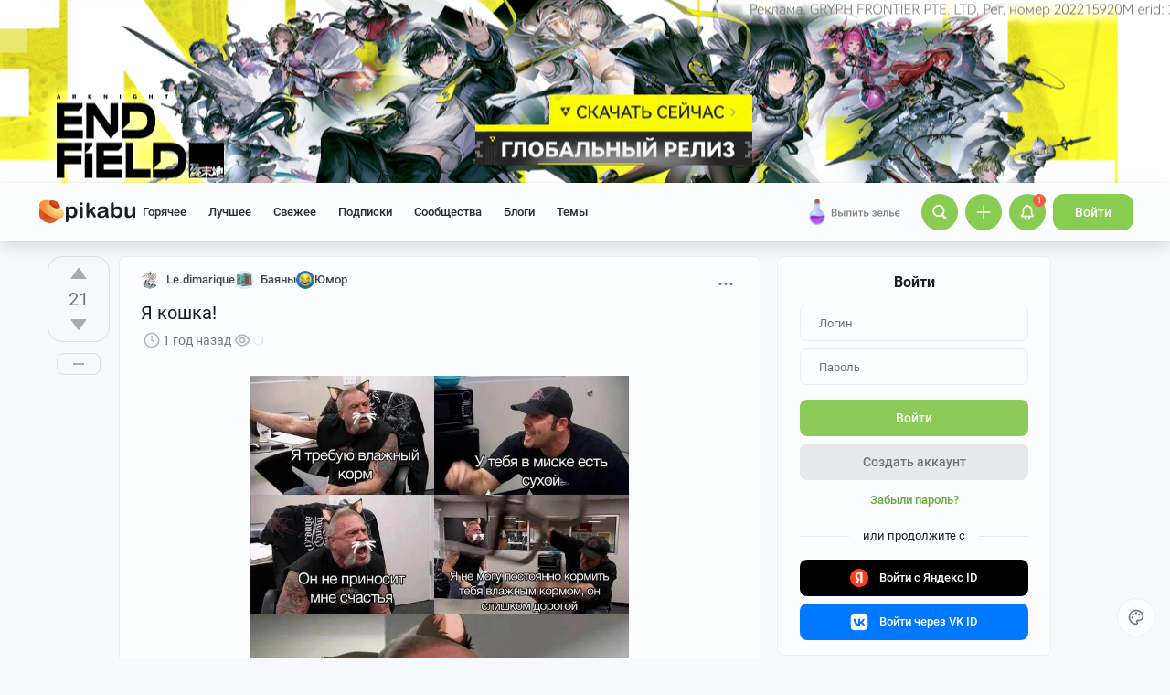

--- FILE ---
content_type: text/html; charset=utf-8
request_url: https://www.google.com/recaptcha/api2/anchor?ar=1&k=6Lf5DUsUAAAAAGeOi2l8EpSqiAteDx5PGFMYPkQW&co=aHR0cHM6Ly9waWthYnUucnU6NDQz&hl=en&v=PoyoqOPhxBO7pBk68S4YbpHZ&size=invisible&badge=bottomleft&anchor-ms=20000&execute-ms=30000&cb=5s4o2rtuos
body_size: 49309
content:
<!DOCTYPE HTML><html dir="ltr" lang="en"><head><meta http-equiv="Content-Type" content="text/html; charset=UTF-8">
<meta http-equiv="X-UA-Compatible" content="IE=edge">
<title>reCAPTCHA</title>
<style type="text/css">
/* cyrillic-ext */
@font-face {
  font-family: 'Roboto';
  font-style: normal;
  font-weight: 400;
  font-stretch: 100%;
  src: url(//fonts.gstatic.com/s/roboto/v48/KFO7CnqEu92Fr1ME7kSn66aGLdTylUAMa3GUBHMdazTgWw.woff2) format('woff2');
  unicode-range: U+0460-052F, U+1C80-1C8A, U+20B4, U+2DE0-2DFF, U+A640-A69F, U+FE2E-FE2F;
}
/* cyrillic */
@font-face {
  font-family: 'Roboto';
  font-style: normal;
  font-weight: 400;
  font-stretch: 100%;
  src: url(//fonts.gstatic.com/s/roboto/v48/KFO7CnqEu92Fr1ME7kSn66aGLdTylUAMa3iUBHMdazTgWw.woff2) format('woff2');
  unicode-range: U+0301, U+0400-045F, U+0490-0491, U+04B0-04B1, U+2116;
}
/* greek-ext */
@font-face {
  font-family: 'Roboto';
  font-style: normal;
  font-weight: 400;
  font-stretch: 100%;
  src: url(//fonts.gstatic.com/s/roboto/v48/KFO7CnqEu92Fr1ME7kSn66aGLdTylUAMa3CUBHMdazTgWw.woff2) format('woff2');
  unicode-range: U+1F00-1FFF;
}
/* greek */
@font-face {
  font-family: 'Roboto';
  font-style: normal;
  font-weight: 400;
  font-stretch: 100%;
  src: url(//fonts.gstatic.com/s/roboto/v48/KFO7CnqEu92Fr1ME7kSn66aGLdTylUAMa3-UBHMdazTgWw.woff2) format('woff2');
  unicode-range: U+0370-0377, U+037A-037F, U+0384-038A, U+038C, U+038E-03A1, U+03A3-03FF;
}
/* math */
@font-face {
  font-family: 'Roboto';
  font-style: normal;
  font-weight: 400;
  font-stretch: 100%;
  src: url(//fonts.gstatic.com/s/roboto/v48/KFO7CnqEu92Fr1ME7kSn66aGLdTylUAMawCUBHMdazTgWw.woff2) format('woff2');
  unicode-range: U+0302-0303, U+0305, U+0307-0308, U+0310, U+0312, U+0315, U+031A, U+0326-0327, U+032C, U+032F-0330, U+0332-0333, U+0338, U+033A, U+0346, U+034D, U+0391-03A1, U+03A3-03A9, U+03B1-03C9, U+03D1, U+03D5-03D6, U+03F0-03F1, U+03F4-03F5, U+2016-2017, U+2034-2038, U+203C, U+2040, U+2043, U+2047, U+2050, U+2057, U+205F, U+2070-2071, U+2074-208E, U+2090-209C, U+20D0-20DC, U+20E1, U+20E5-20EF, U+2100-2112, U+2114-2115, U+2117-2121, U+2123-214F, U+2190, U+2192, U+2194-21AE, U+21B0-21E5, U+21F1-21F2, U+21F4-2211, U+2213-2214, U+2216-22FF, U+2308-230B, U+2310, U+2319, U+231C-2321, U+2336-237A, U+237C, U+2395, U+239B-23B7, U+23D0, U+23DC-23E1, U+2474-2475, U+25AF, U+25B3, U+25B7, U+25BD, U+25C1, U+25CA, U+25CC, U+25FB, U+266D-266F, U+27C0-27FF, U+2900-2AFF, U+2B0E-2B11, U+2B30-2B4C, U+2BFE, U+3030, U+FF5B, U+FF5D, U+1D400-1D7FF, U+1EE00-1EEFF;
}
/* symbols */
@font-face {
  font-family: 'Roboto';
  font-style: normal;
  font-weight: 400;
  font-stretch: 100%;
  src: url(//fonts.gstatic.com/s/roboto/v48/KFO7CnqEu92Fr1ME7kSn66aGLdTylUAMaxKUBHMdazTgWw.woff2) format('woff2');
  unicode-range: U+0001-000C, U+000E-001F, U+007F-009F, U+20DD-20E0, U+20E2-20E4, U+2150-218F, U+2190, U+2192, U+2194-2199, U+21AF, U+21E6-21F0, U+21F3, U+2218-2219, U+2299, U+22C4-22C6, U+2300-243F, U+2440-244A, U+2460-24FF, U+25A0-27BF, U+2800-28FF, U+2921-2922, U+2981, U+29BF, U+29EB, U+2B00-2BFF, U+4DC0-4DFF, U+FFF9-FFFB, U+10140-1018E, U+10190-1019C, U+101A0, U+101D0-101FD, U+102E0-102FB, U+10E60-10E7E, U+1D2C0-1D2D3, U+1D2E0-1D37F, U+1F000-1F0FF, U+1F100-1F1AD, U+1F1E6-1F1FF, U+1F30D-1F30F, U+1F315, U+1F31C, U+1F31E, U+1F320-1F32C, U+1F336, U+1F378, U+1F37D, U+1F382, U+1F393-1F39F, U+1F3A7-1F3A8, U+1F3AC-1F3AF, U+1F3C2, U+1F3C4-1F3C6, U+1F3CA-1F3CE, U+1F3D4-1F3E0, U+1F3ED, U+1F3F1-1F3F3, U+1F3F5-1F3F7, U+1F408, U+1F415, U+1F41F, U+1F426, U+1F43F, U+1F441-1F442, U+1F444, U+1F446-1F449, U+1F44C-1F44E, U+1F453, U+1F46A, U+1F47D, U+1F4A3, U+1F4B0, U+1F4B3, U+1F4B9, U+1F4BB, U+1F4BF, U+1F4C8-1F4CB, U+1F4D6, U+1F4DA, U+1F4DF, U+1F4E3-1F4E6, U+1F4EA-1F4ED, U+1F4F7, U+1F4F9-1F4FB, U+1F4FD-1F4FE, U+1F503, U+1F507-1F50B, U+1F50D, U+1F512-1F513, U+1F53E-1F54A, U+1F54F-1F5FA, U+1F610, U+1F650-1F67F, U+1F687, U+1F68D, U+1F691, U+1F694, U+1F698, U+1F6AD, U+1F6B2, U+1F6B9-1F6BA, U+1F6BC, U+1F6C6-1F6CF, U+1F6D3-1F6D7, U+1F6E0-1F6EA, U+1F6F0-1F6F3, U+1F6F7-1F6FC, U+1F700-1F7FF, U+1F800-1F80B, U+1F810-1F847, U+1F850-1F859, U+1F860-1F887, U+1F890-1F8AD, U+1F8B0-1F8BB, U+1F8C0-1F8C1, U+1F900-1F90B, U+1F93B, U+1F946, U+1F984, U+1F996, U+1F9E9, U+1FA00-1FA6F, U+1FA70-1FA7C, U+1FA80-1FA89, U+1FA8F-1FAC6, U+1FACE-1FADC, U+1FADF-1FAE9, U+1FAF0-1FAF8, U+1FB00-1FBFF;
}
/* vietnamese */
@font-face {
  font-family: 'Roboto';
  font-style: normal;
  font-weight: 400;
  font-stretch: 100%;
  src: url(//fonts.gstatic.com/s/roboto/v48/KFO7CnqEu92Fr1ME7kSn66aGLdTylUAMa3OUBHMdazTgWw.woff2) format('woff2');
  unicode-range: U+0102-0103, U+0110-0111, U+0128-0129, U+0168-0169, U+01A0-01A1, U+01AF-01B0, U+0300-0301, U+0303-0304, U+0308-0309, U+0323, U+0329, U+1EA0-1EF9, U+20AB;
}
/* latin-ext */
@font-face {
  font-family: 'Roboto';
  font-style: normal;
  font-weight: 400;
  font-stretch: 100%;
  src: url(//fonts.gstatic.com/s/roboto/v48/KFO7CnqEu92Fr1ME7kSn66aGLdTylUAMa3KUBHMdazTgWw.woff2) format('woff2');
  unicode-range: U+0100-02BA, U+02BD-02C5, U+02C7-02CC, U+02CE-02D7, U+02DD-02FF, U+0304, U+0308, U+0329, U+1D00-1DBF, U+1E00-1E9F, U+1EF2-1EFF, U+2020, U+20A0-20AB, U+20AD-20C0, U+2113, U+2C60-2C7F, U+A720-A7FF;
}
/* latin */
@font-face {
  font-family: 'Roboto';
  font-style: normal;
  font-weight: 400;
  font-stretch: 100%;
  src: url(//fonts.gstatic.com/s/roboto/v48/KFO7CnqEu92Fr1ME7kSn66aGLdTylUAMa3yUBHMdazQ.woff2) format('woff2');
  unicode-range: U+0000-00FF, U+0131, U+0152-0153, U+02BB-02BC, U+02C6, U+02DA, U+02DC, U+0304, U+0308, U+0329, U+2000-206F, U+20AC, U+2122, U+2191, U+2193, U+2212, U+2215, U+FEFF, U+FFFD;
}
/* cyrillic-ext */
@font-face {
  font-family: 'Roboto';
  font-style: normal;
  font-weight: 500;
  font-stretch: 100%;
  src: url(//fonts.gstatic.com/s/roboto/v48/KFO7CnqEu92Fr1ME7kSn66aGLdTylUAMa3GUBHMdazTgWw.woff2) format('woff2');
  unicode-range: U+0460-052F, U+1C80-1C8A, U+20B4, U+2DE0-2DFF, U+A640-A69F, U+FE2E-FE2F;
}
/* cyrillic */
@font-face {
  font-family: 'Roboto';
  font-style: normal;
  font-weight: 500;
  font-stretch: 100%;
  src: url(//fonts.gstatic.com/s/roboto/v48/KFO7CnqEu92Fr1ME7kSn66aGLdTylUAMa3iUBHMdazTgWw.woff2) format('woff2');
  unicode-range: U+0301, U+0400-045F, U+0490-0491, U+04B0-04B1, U+2116;
}
/* greek-ext */
@font-face {
  font-family: 'Roboto';
  font-style: normal;
  font-weight: 500;
  font-stretch: 100%;
  src: url(//fonts.gstatic.com/s/roboto/v48/KFO7CnqEu92Fr1ME7kSn66aGLdTylUAMa3CUBHMdazTgWw.woff2) format('woff2');
  unicode-range: U+1F00-1FFF;
}
/* greek */
@font-face {
  font-family: 'Roboto';
  font-style: normal;
  font-weight: 500;
  font-stretch: 100%;
  src: url(//fonts.gstatic.com/s/roboto/v48/KFO7CnqEu92Fr1ME7kSn66aGLdTylUAMa3-UBHMdazTgWw.woff2) format('woff2');
  unicode-range: U+0370-0377, U+037A-037F, U+0384-038A, U+038C, U+038E-03A1, U+03A3-03FF;
}
/* math */
@font-face {
  font-family: 'Roboto';
  font-style: normal;
  font-weight: 500;
  font-stretch: 100%;
  src: url(//fonts.gstatic.com/s/roboto/v48/KFO7CnqEu92Fr1ME7kSn66aGLdTylUAMawCUBHMdazTgWw.woff2) format('woff2');
  unicode-range: U+0302-0303, U+0305, U+0307-0308, U+0310, U+0312, U+0315, U+031A, U+0326-0327, U+032C, U+032F-0330, U+0332-0333, U+0338, U+033A, U+0346, U+034D, U+0391-03A1, U+03A3-03A9, U+03B1-03C9, U+03D1, U+03D5-03D6, U+03F0-03F1, U+03F4-03F5, U+2016-2017, U+2034-2038, U+203C, U+2040, U+2043, U+2047, U+2050, U+2057, U+205F, U+2070-2071, U+2074-208E, U+2090-209C, U+20D0-20DC, U+20E1, U+20E5-20EF, U+2100-2112, U+2114-2115, U+2117-2121, U+2123-214F, U+2190, U+2192, U+2194-21AE, U+21B0-21E5, U+21F1-21F2, U+21F4-2211, U+2213-2214, U+2216-22FF, U+2308-230B, U+2310, U+2319, U+231C-2321, U+2336-237A, U+237C, U+2395, U+239B-23B7, U+23D0, U+23DC-23E1, U+2474-2475, U+25AF, U+25B3, U+25B7, U+25BD, U+25C1, U+25CA, U+25CC, U+25FB, U+266D-266F, U+27C0-27FF, U+2900-2AFF, U+2B0E-2B11, U+2B30-2B4C, U+2BFE, U+3030, U+FF5B, U+FF5D, U+1D400-1D7FF, U+1EE00-1EEFF;
}
/* symbols */
@font-face {
  font-family: 'Roboto';
  font-style: normal;
  font-weight: 500;
  font-stretch: 100%;
  src: url(//fonts.gstatic.com/s/roboto/v48/KFO7CnqEu92Fr1ME7kSn66aGLdTylUAMaxKUBHMdazTgWw.woff2) format('woff2');
  unicode-range: U+0001-000C, U+000E-001F, U+007F-009F, U+20DD-20E0, U+20E2-20E4, U+2150-218F, U+2190, U+2192, U+2194-2199, U+21AF, U+21E6-21F0, U+21F3, U+2218-2219, U+2299, U+22C4-22C6, U+2300-243F, U+2440-244A, U+2460-24FF, U+25A0-27BF, U+2800-28FF, U+2921-2922, U+2981, U+29BF, U+29EB, U+2B00-2BFF, U+4DC0-4DFF, U+FFF9-FFFB, U+10140-1018E, U+10190-1019C, U+101A0, U+101D0-101FD, U+102E0-102FB, U+10E60-10E7E, U+1D2C0-1D2D3, U+1D2E0-1D37F, U+1F000-1F0FF, U+1F100-1F1AD, U+1F1E6-1F1FF, U+1F30D-1F30F, U+1F315, U+1F31C, U+1F31E, U+1F320-1F32C, U+1F336, U+1F378, U+1F37D, U+1F382, U+1F393-1F39F, U+1F3A7-1F3A8, U+1F3AC-1F3AF, U+1F3C2, U+1F3C4-1F3C6, U+1F3CA-1F3CE, U+1F3D4-1F3E0, U+1F3ED, U+1F3F1-1F3F3, U+1F3F5-1F3F7, U+1F408, U+1F415, U+1F41F, U+1F426, U+1F43F, U+1F441-1F442, U+1F444, U+1F446-1F449, U+1F44C-1F44E, U+1F453, U+1F46A, U+1F47D, U+1F4A3, U+1F4B0, U+1F4B3, U+1F4B9, U+1F4BB, U+1F4BF, U+1F4C8-1F4CB, U+1F4D6, U+1F4DA, U+1F4DF, U+1F4E3-1F4E6, U+1F4EA-1F4ED, U+1F4F7, U+1F4F9-1F4FB, U+1F4FD-1F4FE, U+1F503, U+1F507-1F50B, U+1F50D, U+1F512-1F513, U+1F53E-1F54A, U+1F54F-1F5FA, U+1F610, U+1F650-1F67F, U+1F687, U+1F68D, U+1F691, U+1F694, U+1F698, U+1F6AD, U+1F6B2, U+1F6B9-1F6BA, U+1F6BC, U+1F6C6-1F6CF, U+1F6D3-1F6D7, U+1F6E0-1F6EA, U+1F6F0-1F6F3, U+1F6F7-1F6FC, U+1F700-1F7FF, U+1F800-1F80B, U+1F810-1F847, U+1F850-1F859, U+1F860-1F887, U+1F890-1F8AD, U+1F8B0-1F8BB, U+1F8C0-1F8C1, U+1F900-1F90B, U+1F93B, U+1F946, U+1F984, U+1F996, U+1F9E9, U+1FA00-1FA6F, U+1FA70-1FA7C, U+1FA80-1FA89, U+1FA8F-1FAC6, U+1FACE-1FADC, U+1FADF-1FAE9, U+1FAF0-1FAF8, U+1FB00-1FBFF;
}
/* vietnamese */
@font-face {
  font-family: 'Roboto';
  font-style: normal;
  font-weight: 500;
  font-stretch: 100%;
  src: url(//fonts.gstatic.com/s/roboto/v48/KFO7CnqEu92Fr1ME7kSn66aGLdTylUAMa3OUBHMdazTgWw.woff2) format('woff2');
  unicode-range: U+0102-0103, U+0110-0111, U+0128-0129, U+0168-0169, U+01A0-01A1, U+01AF-01B0, U+0300-0301, U+0303-0304, U+0308-0309, U+0323, U+0329, U+1EA0-1EF9, U+20AB;
}
/* latin-ext */
@font-face {
  font-family: 'Roboto';
  font-style: normal;
  font-weight: 500;
  font-stretch: 100%;
  src: url(//fonts.gstatic.com/s/roboto/v48/KFO7CnqEu92Fr1ME7kSn66aGLdTylUAMa3KUBHMdazTgWw.woff2) format('woff2');
  unicode-range: U+0100-02BA, U+02BD-02C5, U+02C7-02CC, U+02CE-02D7, U+02DD-02FF, U+0304, U+0308, U+0329, U+1D00-1DBF, U+1E00-1E9F, U+1EF2-1EFF, U+2020, U+20A0-20AB, U+20AD-20C0, U+2113, U+2C60-2C7F, U+A720-A7FF;
}
/* latin */
@font-face {
  font-family: 'Roboto';
  font-style: normal;
  font-weight: 500;
  font-stretch: 100%;
  src: url(//fonts.gstatic.com/s/roboto/v48/KFO7CnqEu92Fr1ME7kSn66aGLdTylUAMa3yUBHMdazQ.woff2) format('woff2');
  unicode-range: U+0000-00FF, U+0131, U+0152-0153, U+02BB-02BC, U+02C6, U+02DA, U+02DC, U+0304, U+0308, U+0329, U+2000-206F, U+20AC, U+2122, U+2191, U+2193, U+2212, U+2215, U+FEFF, U+FFFD;
}
/* cyrillic-ext */
@font-face {
  font-family: 'Roboto';
  font-style: normal;
  font-weight: 900;
  font-stretch: 100%;
  src: url(//fonts.gstatic.com/s/roboto/v48/KFO7CnqEu92Fr1ME7kSn66aGLdTylUAMa3GUBHMdazTgWw.woff2) format('woff2');
  unicode-range: U+0460-052F, U+1C80-1C8A, U+20B4, U+2DE0-2DFF, U+A640-A69F, U+FE2E-FE2F;
}
/* cyrillic */
@font-face {
  font-family: 'Roboto';
  font-style: normal;
  font-weight: 900;
  font-stretch: 100%;
  src: url(//fonts.gstatic.com/s/roboto/v48/KFO7CnqEu92Fr1ME7kSn66aGLdTylUAMa3iUBHMdazTgWw.woff2) format('woff2');
  unicode-range: U+0301, U+0400-045F, U+0490-0491, U+04B0-04B1, U+2116;
}
/* greek-ext */
@font-face {
  font-family: 'Roboto';
  font-style: normal;
  font-weight: 900;
  font-stretch: 100%;
  src: url(//fonts.gstatic.com/s/roboto/v48/KFO7CnqEu92Fr1ME7kSn66aGLdTylUAMa3CUBHMdazTgWw.woff2) format('woff2');
  unicode-range: U+1F00-1FFF;
}
/* greek */
@font-face {
  font-family: 'Roboto';
  font-style: normal;
  font-weight: 900;
  font-stretch: 100%;
  src: url(//fonts.gstatic.com/s/roboto/v48/KFO7CnqEu92Fr1ME7kSn66aGLdTylUAMa3-UBHMdazTgWw.woff2) format('woff2');
  unicode-range: U+0370-0377, U+037A-037F, U+0384-038A, U+038C, U+038E-03A1, U+03A3-03FF;
}
/* math */
@font-face {
  font-family: 'Roboto';
  font-style: normal;
  font-weight: 900;
  font-stretch: 100%;
  src: url(//fonts.gstatic.com/s/roboto/v48/KFO7CnqEu92Fr1ME7kSn66aGLdTylUAMawCUBHMdazTgWw.woff2) format('woff2');
  unicode-range: U+0302-0303, U+0305, U+0307-0308, U+0310, U+0312, U+0315, U+031A, U+0326-0327, U+032C, U+032F-0330, U+0332-0333, U+0338, U+033A, U+0346, U+034D, U+0391-03A1, U+03A3-03A9, U+03B1-03C9, U+03D1, U+03D5-03D6, U+03F0-03F1, U+03F4-03F5, U+2016-2017, U+2034-2038, U+203C, U+2040, U+2043, U+2047, U+2050, U+2057, U+205F, U+2070-2071, U+2074-208E, U+2090-209C, U+20D0-20DC, U+20E1, U+20E5-20EF, U+2100-2112, U+2114-2115, U+2117-2121, U+2123-214F, U+2190, U+2192, U+2194-21AE, U+21B0-21E5, U+21F1-21F2, U+21F4-2211, U+2213-2214, U+2216-22FF, U+2308-230B, U+2310, U+2319, U+231C-2321, U+2336-237A, U+237C, U+2395, U+239B-23B7, U+23D0, U+23DC-23E1, U+2474-2475, U+25AF, U+25B3, U+25B7, U+25BD, U+25C1, U+25CA, U+25CC, U+25FB, U+266D-266F, U+27C0-27FF, U+2900-2AFF, U+2B0E-2B11, U+2B30-2B4C, U+2BFE, U+3030, U+FF5B, U+FF5D, U+1D400-1D7FF, U+1EE00-1EEFF;
}
/* symbols */
@font-face {
  font-family: 'Roboto';
  font-style: normal;
  font-weight: 900;
  font-stretch: 100%;
  src: url(//fonts.gstatic.com/s/roboto/v48/KFO7CnqEu92Fr1ME7kSn66aGLdTylUAMaxKUBHMdazTgWw.woff2) format('woff2');
  unicode-range: U+0001-000C, U+000E-001F, U+007F-009F, U+20DD-20E0, U+20E2-20E4, U+2150-218F, U+2190, U+2192, U+2194-2199, U+21AF, U+21E6-21F0, U+21F3, U+2218-2219, U+2299, U+22C4-22C6, U+2300-243F, U+2440-244A, U+2460-24FF, U+25A0-27BF, U+2800-28FF, U+2921-2922, U+2981, U+29BF, U+29EB, U+2B00-2BFF, U+4DC0-4DFF, U+FFF9-FFFB, U+10140-1018E, U+10190-1019C, U+101A0, U+101D0-101FD, U+102E0-102FB, U+10E60-10E7E, U+1D2C0-1D2D3, U+1D2E0-1D37F, U+1F000-1F0FF, U+1F100-1F1AD, U+1F1E6-1F1FF, U+1F30D-1F30F, U+1F315, U+1F31C, U+1F31E, U+1F320-1F32C, U+1F336, U+1F378, U+1F37D, U+1F382, U+1F393-1F39F, U+1F3A7-1F3A8, U+1F3AC-1F3AF, U+1F3C2, U+1F3C4-1F3C6, U+1F3CA-1F3CE, U+1F3D4-1F3E0, U+1F3ED, U+1F3F1-1F3F3, U+1F3F5-1F3F7, U+1F408, U+1F415, U+1F41F, U+1F426, U+1F43F, U+1F441-1F442, U+1F444, U+1F446-1F449, U+1F44C-1F44E, U+1F453, U+1F46A, U+1F47D, U+1F4A3, U+1F4B0, U+1F4B3, U+1F4B9, U+1F4BB, U+1F4BF, U+1F4C8-1F4CB, U+1F4D6, U+1F4DA, U+1F4DF, U+1F4E3-1F4E6, U+1F4EA-1F4ED, U+1F4F7, U+1F4F9-1F4FB, U+1F4FD-1F4FE, U+1F503, U+1F507-1F50B, U+1F50D, U+1F512-1F513, U+1F53E-1F54A, U+1F54F-1F5FA, U+1F610, U+1F650-1F67F, U+1F687, U+1F68D, U+1F691, U+1F694, U+1F698, U+1F6AD, U+1F6B2, U+1F6B9-1F6BA, U+1F6BC, U+1F6C6-1F6CF, U+1F6D3-1F6D7, U+1F6E0-1F6EA, U+1F6F0-1F6F3, U+1F6F7-1F6FC, U+1F700-1F7FF, U+1F800-1F80B, U+1F810-1F847, U+1F850-1F859, U+1F860-1F887, U+1F890-1F8AD, U+1F8B0-1F8BB, U+1F8C0-1F8C1, U+1F900-1F90B, U+1F93B, U+1F946, U+1F984, U+1F996, U+1F9E9, U+1FA00-1FA6F, U+1FA70-1FA7C, U+1FA80-1FA89, U+1FA8F-1FAC6, U+1FACE-1FADC, U+1FADF-1FAE9, U+1FAF0-1FAF8, U+1FB00-1FBFF;
}
/* vietnamese */
@font-face {
  font-family: 'Roboto';
  font-style: normal;
  font-weight: 900;
  font-stretch: 100%;
  src: url(//fonts.gstatic.com/s/roboto/v48/KFO7CnqEu92Fr1ME7kSn66aGLdTylUAMa3OUBHMdazTgWw.woff2) format('woff2');
  unicode-range: U+0102-0103, U+0110-0111, U+0128-0129, U+0168-0169, U+01A0-01A1, U+01AF-01B0, U+0300-0301, U+0303-0304, U+0308-0309, U+0323, U+0329, U+1EA0-1EF9, U+20AB;
}
/* latin-ext */
@font-face {
  font-family: 'Roboto';
  font-style: normal;
  font-weight: 900;
  font-stretch: 100%;
  src: url(//fonts.gstatic.com/s/roboto/v48/KFO7CnqEu92Fr1ME7kSn66aGLdTylUAMa3KUBHMdazTgWw.woff2) format('woff2');
  unicode-range: U+0100-02BA, U+02BD-02C5, U+02C7-02CC, U+02CE-02D7, U+02DD-02FF, U+0304, U+0308, U+0329, U+1D00-1DBF, U+1E00-1E9F, U+1EF2-1EFF, U+2020, U+20A0-20AB, U+20AD-20C0, U+2113, U+2C60-2C7F, U+A720-A7FF;
}
/* latin */
@font-face {
  font-family: 'Roboto';
  font-style: normal;
  font-weight: 900;
  font-stretch: 100%;
  src: url(//fonts.gstatic.com/s/roboto/v48/KFO7CnqEu92Fr1ME7kSn66aGLdTylUAMa3yUBHMdazQ.woff2) format('woff2');
  unicode-range: U+0000-00FF, U+0131, U+0152-0153, U+02BB-02BC, U+02C6, U+02DA, U+02DC, U+0304, U+0308, U+0329, U+2000-206F, U+20AC, U+2122, U+2191, U+2193, U+2212, U+2215, U+FEFF, U+FFFD;
}

</style>
<link rel="stylesheet" type="text/css" href="https://www.gstatic.com/recaptcha/releases/PoyoqOPhxBO7pBk68S4YbpHZ/styles__ltr.css">
<script nonce="2cRT2V-Z20w7HqsmkzIG8A" type="text/javascript">window['__recaptcha_api'] = 'https://www.google.com/recaptcha/api2/';</script>
<script type="text/javascript" src="https://www.gstatic.com/recaptcha/releases/PoyoqOPhxBO7pBk68S4YbpHZ/recaptcha__en.js" nonce="2cRT2V-Z20w7HqsmkzIG8A">
      
    </script></head>
<body><div id="rc-anchor-alert" class="rc-anchor-alert"></div>
<input type="hidden" id="recaptcha-token" value="[base64]">
<script type="text/javascript" nonce="2cRT2V-Z20w7HqsmkzIG8A">
      recaptcha.anchor.Main.init("[\x22ainput\x22,[\x22bgdata\x22,\x22\x22,\[base64]/[base64]/[base64]/ZyhXLGgpOnEoW04sMjEsbF0sVywwKSxoKSxmYWxzZSxmYWxzZSl9Y2F0Y2goayl7RygzNTgsVyk/[base64]/[base64]/[base64]/[base64]/[base64]/[base64]/[base64]/bmV3IEJbT10oRFswXSk6dz09Mj9uZXcgQltPXShEWzBdLERbMV0pOnc9PTM/bmV3IEJbT10oRFswXSxEWzFdLERbMl0pOnc9PTQ/[base64]/[base64]/[base64]/[base64]/[base64]\\u003d\x22,\[base64]\\u003d\\u003d\x22,\x22X8KCNcKPwrofw4V7wqjCjsODw7FKwo7Dv8KbwpUXwobDo0HCki8OwqgkwpFXw6DDtjRUe8K/w6nDusOReEgDecKdw6t3w7zCvWU0woPDmMOwwrbClsKfwp7Cq8KVBsK7wqx0wog9wq17w7PCvjgzw5zCvQrDimTDoBtoa8OCwp1mw7QTAcOKwpzDpsKVXQnCvC8LYRzCvMOqIMKnwpbDnQzCl3Eoa8K/w7tow4pKOBE5w4zDiMKqccOAXMKSwqhpwrnDnHHDksKuBTbDpwzCosOEw6VhAirDg0NmwrQRw6ULNFzDosOMw5h/IkfCpMK/QCDDtlwYwpvCuiLCp3TDtAsowpjDgwvDrBZtEGhSw4zCjC/Co8KpaQNkUsOVDXrCp8O/w6XDlBzCncKmUFNPw6JswqNLXQzCtDHDncOAw747w6bCqjvDgAh2wr3Dgwl9Lngwwok/worDoMOTw5M2w5d6S8OMelkYPQJiQmnCu8KSw5APwoIcw57DhsOnCcKAb8KeJl/Cu2HDjcO1fw0yKXxew7FUBW7DsMK2Q8K/wqDDt0rCncKnwonDkcKDwqjDjz7CicKPekzDicK5wo7DsMKww7/DncOrNjrCqm7DhMOFw4vCj8OZY8K4w4DDu3c+PBMhYsO2f2t8DcO4PsO3FEtRwqbCs8OyT8KfQUoNwqbDgEMowpMCCsK6wq7Cu30Rw7M6AMKPw5HCucOMw5/CjMKPAsKKeQZEKQPDpsO7w6gUwo9jdXczw6rDlG7DgsK+w6zCrsO0wqjCo8OYwokAVsKBRg/CvXDDhMOXwrhaBcKvBFzCtCfDo8Orw5jDmsK9TSfCh8K+Pz3CrngJRMOAwpDDicKRw5oBE1dbTU3CtsKMw58SQsOzFmnDtsKrS2jCscO5w45cVsKJLsKsY8KOBMKRwrRPwr3Cuh4LwoBRw6vDkS1uwrzCvlwdwrrDolp6FsOfwodAw6HDnnPCpl8fwpjCs8O/w77CpsKCw6RUKGNmUmXClghZWsK7fXLDocK3fydNZcObwqkSJTkwVMOYw57DvynDlsO1RsO9TMOBMcKHw6ZuaQUkSyo/dB5nwpjDrVsjNSNMw6xmw5YFw47DmRdDQAleN2vClcKRw5xWcCgAPMOHwpTDvjLDhsO+FGLDrj1GHQJRwrzCrgY2wpU3b1nCuMO3wrvClg7Cjg3DpzENw4rDmMKHw5Q0w4p6bXvCo8K7w73DnMO+WcOIJsOxwp5Bw6wmbQrDhMKHwo3ChhE+YXjCk8O2TcKkw55Vwr/[base64]/CocK1w7FeOlHCuGPDgcKnE8KFwoDDjFAPPMKhwpzDn8KxM0oOwrvClcO6UcOhwpHDkQvDoGpkcMKgwpHCi8OEVsKjwrUOw7YTD1rChsKJBjZ+Oi7CpnLDq8KjwoTCrcOYw6LCnsOATMODwq7DkCLDrzbDgERFwqLDhMKiQcOgDMKPDgcrwrMbwoEIUxfDozl4w7bCuh/ClFh2w4bDqzzDjHBhw43DoVYrw7Q/w57DhxvDrGV1w5jCskxVPEgiYVbDgBQkFMOLT3/CicOPbcOMwrBVP8KWwozCqMOww6TCqiXCgykCeAoaF1wJw53DiiZrWDzCi2tVwrXCucKtw4BGOMOJwqzDmWsFO8K0MB3CsiHConYuwpfCtsKICzh/w5/Dhx/CtsO5LMKRw6YMwqYNw5xHTsOJK8KUw6LCo8K5PBZbw67CmcKxw7YaXsOfw6XCiQLCsMOZw506w7TDisKow7zCk8KSw4XDgsK7w6VXw4/Dr8OAbn5jXMKFwqbCjsOCw50PJBkMwqc8bHzCozPDmsKHwovCpcKDasO4EQXDvygmwq4FwrdFwpXCtWfDm8ORYm3DrAbDkMOjwqjDuAvCkWDDrMO7w7xhaRDDqUgcwrF/w61Yw5ZFDMOxNAQQw5nCu8KKw7/CnSzCixrCnGrCkUbClSdxHcOmWUNqBcKmwqXDkwMNw7fCvjbCssOQMMKNIUPDtMKHw6PCpD7DrBkjw7DCqA0QRUZMwrgKL8OzBMKaw6/CnHzCo2HCtcKXT8KBGxtzbx8Gw6nDvMKVw7bCqx1BQ1XDkhsnFMOxdxooRhnDlmLDhgMJwo9lwo9yQ8Krwqgyw5IJwrJ5cMOEU24DQg/[base64]/DpsOVeMKQw5wHE8KEwpo+wpbCg8KUak9vwq0Jw59QwoI4w47DkMKlfMK8wqVXfSPCmmMpw589SzE8wpEWw73Dh8OHwrbDo8KPw4oxwrJlAlHCt8KEwqHDpkLCscOZVMKgw47Ct8KJTcK5OsOkdirDl8KMZ1/DscKUOsOARmvCjcO6QcO/w7p+d8K4w5PClFhOwrEXQDswwo/DhlvDv8O/w6vDmMKzGSlhw5rDvcOhwq/CjlDClhZAwpRdRcOFbMO6wrTCvcKvwpLCs3HCtsOKcMK4CsKowq7DsnRsV2pNRMKWesKOK8K/wofCqcO3w7csw4tCw5TDhicvwpvCqkXDo0bCsmvCkF8Pw5bDq8KnOcKQwqduchgkwqjCtcOeI0/Cu09Iwqs2wrB9LsKxQE8Ib8KQKCXDpip7wqwvwpfDvMKzWcOHOcOCwolcw5nCjsKHTcKGUsKKTcKHOGoYwp7CrcKsGgXCm3/DnMOaUhopKwRFXlvDn8OuOMODw5JpEMKkw6NJGXzCnizClX7DhVzCtsOvdD3DpsOGAcKtw4oIZcO3DD3CuMK2Ngl9dMKJPSBCw6FEeMODWwXDlcKlwqrCuRFJa8KMUTszwr8zw5/CpcOHTsKEYcOJwqJwworDisKHw4/[base64]/CqxfDrRYtw7c+F1HDoRrDi1xzAsOOw4fCsG7DnMOKYXVbw6t9IH5Fw73DjcK+w6ggwpElw7dPwr3CrA9ORg/[base64]/woTDrMO9UF8Jw5bDusK+w6HDkcORw6zDu8OBU2bCvAQWCcK3wpTDmkcNwqtAanLCowZrw7/Cl8KxZQ/Ch8O5acOEwobDmhcUbsOFwr7CqTx/NcKJw6g+w4YTw6nDjRPCtDsxK8O3w50Mw5Y/[base64]/IRrCnXkiKsKbwqERwp3CglBfwqbDvTfDtcKLwprDvcOrw6vCpMKpwqRLWcK5CxfCtcKINcOveMKkwpomw5XDkl4jwqnDqV8tw4DDrFllfErDsG/[base64]/wqIyw7V8SnjClsOMwrHDk8KIw4/CsHTDr8Knw5l0ZhtwwpJ6w5xCYV7Cv8OIw5x3w4xgIkvDssKDQcKVUHAfwrZbKUXCssKpwqXDhsKcX0vCuFrCrcK2UMOaOsKzw5zDncK2PR8Vw6HChsK+JsKmNi7DilHCpsOJw4ILJmzDmQ/CmsOyw4LDvW8hb8OLw4gCw7t2w4kMYypeHREUw6/[base64]/UsOVcMOww6x4w6bDkArDmsOuw77CrSfDmsOBAV3CoMKWFsKpFMOiwonDrAVrCMK0wpvDhsOfPcOHwokww7fChjsJw4A/[base64]/DrzhOB3jCmwFiJ8KHaDfCp1rDsGbCnsKZU8O9w7nDn8O7XMOFdWjChcKMwp5ow6YrXMOnw4HDhCLCtsK7QAJQw54Tw6zDjATDiivCkQktwoVzKBfCp8ODwrrDl8KTTcOpwoXCuSrDkGJzfg/CjRU3c0d+wprCh8O/KcK6w68Nw7nCmibCscOfBEzCusOGwpHCmn8qw5IewrLCv2PDhcOiwqwGwoEUIyjDtQTCv8Kyw4A4w7/[base64]/d8KOGMO7QcOcw4jCrx9oBcOPw4/DrnvDgsOMTAQswqbDoTgEMcOIIWzCn8Khw7UQwqxXwr/DrUIQwqrDlMK0w4rDtGYxwqHDpMOdW0ROwoLDo8KNXMK7w5MKV20kw68owrzCiG06wrnDmQ95SWHDswfCunjCnMKlG8Kvw4UMSnvCk1nCrlzCpDnDpkshwqVLwrlTw5TCjiDDjBzCtMO/aknCjW3Cq8KlIsKDCDheFmzDq3Eyw4/CnMOlw6TCtsOKwrnDrTXCrGPDi2zDoTzDlsKCcMONwpQkwp46bn1XwqnCkCVjw6M0GHp9w48rI8KvFyzCj39LwoUERMKiD8KCwrIZw73Dj8OYfsOSCcOVAT0ew7/DicOHaWFIUcK0wrUswqnDj3/[base64]/woTCksKdbMKtDDvDpTrChcKyYMKBMsOLQsOswrIEw5nDnFM0w5wVU8Ocw7bDncO2ai4Uw4zCiMOLdMKNN24EwplwVsOewohuKsKyPMOhwqI0wrnCs38ffsKGYcKOaV3CjsKDBsOmwr/CtVMzHkhsOmoQWAM8w6zDvzdfS8KUw43Dr8OYwpDDtcOeO8K/wrLDo8K1w7bDiyBYL8OnZw7DpMO7w7Y0wr/DvMOCEcKXVBDDogrCvkgzw6XCr8K/w45PLzR7YcOhJgjCn8OEworDgERoYsOYZhjDuWxtw63CuMKSbFrDiy5GwojCsF7Cgg1bfBLCkDFwRBkzF8OXw63DpBjCiMKyAWpbw7l3woLDpHsIFcOeISDDuHE7w5DCikxeb8Oiw57CuQ5AdBPCl8OETGYFVlrCjmBaw7pmw4IfIQZOw5h6O8OsdMO8HC4/U3lVw5DCocKwVWbCuwMuWQnCv1s/XMK+KcK6w49MdQdzw6gpw4TChjDCisKZwrY+RGLDhcKkcFDChg8EwoJrHxRzVQZ1woXCmMOQw5vCncOJw5fDiXnDh2xCNMKnw4BVUsOMFWPCozhDwovCmcOKw5vDvcOPw7fDhg3ClQDDscKcwpgrw7zCi8O2U0YUbcKEw5nDjU/DjDTCthrCqsK7O0kdRk8nH1ZUw51Sw7ZVwpvDmMKTwrdWwoHCi3zCkiTDuy4ZWMKyNCEMNcKwIsOuw5HDhsOJLlJmwqHCusKewqgBwrHDjsKFTGTDpcKabgPCn14/wroAfcKsZxVNw7g9w4olwrDDsxLCtAVqw6rDrsKzw41tBsOGwozChsKTwrjDvl/DtydLcQrCpMO7Qwg2wrt5wo5Ww7PDuydmJ8OTZnARanfCvcOWwpXCtkATwrMGFRt/DAo8w510OxoAw5puwq0aZxRuwp/DvMKYwqnCncKZwow2JcOmwqLDh8KAHi7CqWrCmsOBRsOSdsO0wrXDg8KYfillQGnCpG8mLMOAdsKhaXw8c1EMwpJYwrbCjcKgQWU/[base64]/CmgPCs1NVaFXDjsKRw5QUw4rDqG7Ct8O6e8KkPsK+w5XDj8Oiw5F6wprCnm7CksK7w6LCpG7ChsO6DsOKDMOrVRvCscKmSMKiP3B8w7Vbwr/DsFHDi8Oww4JlwpAuY19aw6/[base64]/Ci8K3w4oTSMKzJcOFf8OUFSUrUMOZw5nDkkwma8OpbVkMVA/Ci2PDlcKoEXV0wr/DlHp0wqU4MDDDoQB0wojDvyrDrE0YSh5Cw77Cl3lmZ8OSwoVXwozCoxUtw5vCqTZ9a8OLAsKxGsOzCsOGYVPDpDYFw7nCmD3DpAF2Q8K1w6s3w4/DuMOJeMKPHUbDucK3d8OED8O5w4jDpMO2aRZbTMKqw4vCuUPDiGcmw5hsUcKkwpLDt8OmHVZdccO1w4nCrVYCf8O3w6/CkVLDtcOCw75ZfGdnw6zDkW/CnsOmw5YHwojDs8KYwpfDrlgBWmjDmMOMLsOAwrbDscO8wqk6wo3DtsKOFCnCg8KXeg/CgsKQfiHDviXDmsOJIiXCsTfDs8K/w4J1HcO2Q8KGHMO2DQfCocOiaMOiPMOFWsK6wrnDrcKeBUg1w5zDjMOPCUbCgMO+N8KcZ8ONwo5swqNhUcORwpDDrcOyVsOmBS7Cn1vCvsOUwrsOw55fw5Zpw7HDrF/DtU7DmTfCtwPDkcOTW8OMwrTCqsOvwqjDgcOcw7TDiHUkM8K5anDDt18Kw5jCskFYw7hgNlXCuArCvlXCpsOGWMOjC8OAVcOMax9tA3M7woRBO8K1w57CjyMAw5Rbw4zDtMOWSsKtw4Vbw5PCjQ/[base64]/CgcKawrZ/TUHDnGM0UGB4Ck4EO8OuwobCosO2TMOicko1TVjCqMOtS8OMAsKMw6UiWMO2wrJpMMKIwqEcGC00MFAkenE6VcOPaVbCsR3CpAsew5EBwp7CjsOqDGcbw6FuT8KZwp/Ci8Kfw5XCjMOuw7nDjsKpD8OzwqIGwp7CqVDDoMKabsOURMO6UAHCh3ZPw7UyScOBwqzDhRVdwr49WcKeCBXDocOwwp1Wwq/CqjMMwr/DpQBnw6bDrxQzwqsFw6ZuCmXCrMOIAMOjwpM1wrXCpMO/[base64]/DmWI8w6bCm8KxwpERw5bCpWRoKcOORyLCicKEO8OJw7oBw4opLX7DocKfAwTCrWB7woseSsOlwo3Dvi3DicKLwqZPw5vDkwEvwrkFw7HDvQ3DpmPDuMKJw4/[base64]/Ds8KWPSrDmcKJUMOkw5LDmElmwpscw6vDqMKXRloSwo/DrR0sw4vDgFLCrXEhGXLCq8Kkw4jCnQ9Xw4jDtMKfBH1lw53CtnAnw6nDok1dw6DDgcKGYMKRw5FKw5ApQ8OuIRfDr8KpSsOyZnPDmnxKKmJcEmvDskVIJHDDjsOjA1k+w4VKwr4LGGESN8ODwo/CjEzCt8OEZi/[base64]/DvlHDsW/DkMOQw5fDjH0MUVEALnE2PsOiO8Krw4rCkzjDuA8jwpvDi2kaZX3DnArDlMOvwp7CmmY9d8ObwqtLw6sxwr3DrMKkw70dAcOJZygcwrlPw5rCgMKGKCwLCDVAw7Zzw75Ywo7Cu3LDsMKJw4sOf8KVwpXDnxLClFHDmsOXcEnCrEJAQRzCgcKaeRV8Qi/DjsKAZgd5EMKiwqJJBcOCw5nCjRPDt2p+w6BkOkZjwpUrWWbDp07CujXDg8KRw6vCgB1uIQXDsm45wpXChMKmRzoJFU/DqzUGdcKpw4nCoEXCqRrCjMOywrPDnxfCu0XCh8OwwqfCosK8U8Ksw7hvFW1dbTDCiAPDpmQGwpDDlMOudl8+TcOpw5bCiF/CjD1nwqnDpHIgVcKTG3XDnSPCiMKFNMO6PCvDqcO9c8OZEcK+w5vDjAIBBR7DnWwqwrxVw53DqcOOasKkC8K1H8Ouw7LDi8O1w4tiw7EhwqzDu2LCvRcOXmtGw583w7fCtBFlcmg2Eg9qwrQTXStKAMO3w53CgD3DlCAbScK4w4V/woQVwqbDvMOwwqA2JHTDhMKpEkrCvRwXwpp6wrPCmMKqV8Kow7F7worDs1wJI8OYw5/DukPDjx7DvcKQw5YQwoRiDgkcwrjDlsK5w5vCjiFzw5vDi8OOwq8UAUI2wrvDiwDDo39LwrvCiQTClDACw7rDhyvDkHkNwp/DvDfDjcOSc8OAA8Kcw7TDp0LCnMOCPsOXVXNEwr/DsXHDncK1wrXDmsKmYMOMwovDumREC8K9w6rDtMKZccO2w4vCrsOjOcKxwrFcw54pcDo7a8OWPsKTw4Bxwo0UwoJ7QUdkCkDCmTHDlcKrwrIxw4kRwq7DtWdDAG7CkHoNbsOKU3dXQMKOFcKuwr/CvcOBw6jDn08IYMOPw5/CsMK2dBHCpDkTwrDCp8OXF8KOHEA/w4TDiAoUYQAWw54Uwp0+EMOZMMKKAyPDs8KDeV3DkMO7GlbDucOzFTh3PS4QXsK6wpgQP0hrwoRSISzCrnoAAidqU15VUWPDtcO+woXChcO2VMOZPGrDvB3Dq8K8RcK7w7zCuTYSN097w4/DgsKfZC/DpMOowp9uccKZw781wqnCuhPCr8OJTDtnJQMeRcKsYnQ6w5LCij/Do3jChHHDtMK8w5rDjktWVjYcwqHDiVZRwq9Xw7okQMOQfgDDtcK7V8OXwrRTT8Oew6fChcKKWTHCjMKPwo5Qw6PCuMOAZS4RIcOkwqbDn8K7wooYKGppCQQ3wqjCrsK2wofDvcKHdsOdKsOewpzDhMO7VjZKwoJ/w6RMf1Bbw5fCjRDCuRtjWcO/w7xIHBAIw6nCvMK5OjrDuU0kRyFgZMKrZ8KSwofDuMOvw7Y0CsOKwqbDosO7wqs+C04yS8Kfw5ZpfcKsJUzCnALDggInXcOQw6jDuHwhcV86wq/DslcuwovCmW5saSYhDsOXBCx9w5TCumrCrcKvYsKuw7DCn3p8wqBKUEwHAA/CnsOkw514wrHDnMOCOAhEb8KdTCXCn3TCrsK6YU5wGWzChsKsFB1wXxoMw7kEw77DlyDDrMO5BsO7REXDksOvDQXDs8KZHzY7w7rCv3zDqsKew6vCncKLw5EswqvDiMKMSQnDrgvDtXpRwqkMwrLCpilmw4/[base64]/wqsZMcOrJEkJTy7CiMKRw7jDnMOuwqRsw6NBwoN6Xn/[base64]/DvMOCw6IjwojDvMKuwq5Ww71oDHvDhVzCnEDCnMKIO8KuwqA6MxDDo8O6wqRUA0/DgMKSwrrDhSTCn8Ojw5/DgsObbn91UMKfNA/CqMO0w7MRKMKGw71Kwq4sw5jCn8OrKkTCiMK3dy4vZcOCw492fwwxEVjCuVzDk2wTwpN1wr1+CAYcDMKswol2JB3CpCfDkEcjw6drWzPCt8OsFE/[base64]/Dp2hbwpYZXMOjcBFkw4XDl1XClwFsZmHDmTh3V8KwFMOkwoXDhm9MwrRsScOOw4TDtsKQCsKfw4vDnsKfw5FLwqEjT8Kxwq7DuMKHKQRmYMOaWMO7OMObwppLW19zwrwQw7EWXwgDOyrDm0lNX8KAZl8kc2UPw59EA8K9w5/CkcOmDCIKw49rdcKkFsO0wr8mZnPCtUcRR8KeVDDDicOSMsKJwqBHJsKmw6HDmiMCw5sDw7puQsK0PijCqsOCGsK/wpnDl8OJwroQcW/Ckn3DgDMnwrIvw7jChsO5ZR7CoMOpHRbCg8OVYMO7XwHCs1p8w5kPw63Dvy4gSsOdFhpzwqgfcsKowqvDoGjCvGTCowvCqsONwr/DjcKyR8O1e1sOw7xWY1BHYcO4bHfCgMKcLMKtw5E3IQvDq24NbVbDscKMw4gQF8KgUyoKw7Z1wphRwotGw6/DjG7Dv8O/ehU6VMKDfMOmI8OHOBMMw7/Dh24Vw7kGajLDgcOpwpcxeHFRw5p7wpvCtsKlfMKMWStpTSLDgMOGQMK/RsKeaVleRlbDgcKVF8Kxw4HDmy/Dsl9gYjDDng0ORVwPw5LDkTLDigPDjlHCr8OKwq7Du8KwMMOFJcOCwqhrfHJBX8Kfw5PCo8KRTcO+LFpLKMOfw5BYw5/DsCZqw5/Dr8OywpQBwrFWw7XCmwTDu1jDnmzCrMKXS8KlSDJ0wozDgV7DuQxuflbCgmbCgcK9wrrDt8O/Hkxawq7Dv8KBRxTCnMOQw411w7QRfcKrDsKPecKkw5BOWcOlw7NvwoPDjG57Nx86IsOaw5xkEMOWTjsjEAQlUcKnZMO9wrJBw5wowpVwYsO9MMKsFMOsVR7Ciw1Gw65sw43CssK2YwtHUMKDwo0pN3nCtX7CggTDtCNmDh3CtmMfXcKhD8KLYk/[base64]/wqXCisOdw6Nkw7HDucOXw6LCq2fDi8Obw5cgOxrCkMOMWzZhC8Kjw4Fkw5QPJRZYwoY5wpdGUh7Dgw4DEsKwG8OTfcK+wp0Vw7YzwpXDpERIU0/Dk1UNw7JZUCR1EsKYw7DDigsXYEvChXnCpMOAH8O1w6XCnMOYbyYnNRhVbTvDrG3Cr3nDrgYnw71xw6RSwol/fghuIcKcWDR2w7NfMBDCl8OtKXTCs8OWYsKubMOxwr7CksKQw6sKw6djwrA+dcODfsKVw5rDt8OJwp4PBcK/[base64]/Dn8OPwphSdTbDtcOMwrXCkTPDisKxe8K8w7fDkWTClUjDiMOPwovDuCJBB8O2e3jCuyrCrcOuw5rDpEllM2rDl0rCrcOFVcKHw4DDh3nCu17Cu1tgwo/[base64]/ChcORwp0Kwr/[base64]/CpMO7w4HCu8KTBsK7wot0w6PDtX3Clw90N2tcwpbDrsOYw5PCm8KZwo4ow58qOcKHG1XCmMKZw744wo7CsnTCi3IKw4/[base64]/w77CulPDsD/CgMKgPhI9UMKxZ8K+wrfCucKRd8OCTxxrKCQUwq/Cj2zCosOlwrfCs8KhV8K/LFTClRd/[base64]/[base64]/Dhz/DvsKzwp8zw6rCtcOUJBrCkSnDvUZcUSXCvcOew6vCuMOEJcOew79iwrrCmjgXw73CkkFxWsKUw7/CpsKsNsKKwrwLw5/DlsODesOGwoPCvg/DhMOiMyFTKTJww4PCiTbCjMK3w6B8w6jCosKawpfDpcKdw4otHAAww4wLwrxoFQoMYcOyLFfCvRhzUcO7woQww7NbwqnCkirClcOlFHHDnMKtwr5Cw4MEOMO1wrvCkTxvT8K8woZESlfCiQZQw6vCqSDDksKvVsKTFsKqGMOHw44awq/[base64]/WMKCw6DCj8Oew69Rw7PDmMKewqPCgQLCuTnDqTLCqsK/w63DujbCosO2woPDgcK0JHIWw6wkw5tCbMOtbg/Dj8O9WyrDt8OvJm/CnijDl8KwAMOXdVkHwpzCiUQtw70xwr4fw5fCpSfDgcKWNsKEw54OaAMRDcOpTcK0LEzCgXxVw487Yz9Hw7TCscK8THXCjEzCicK4L07DmsOzSDNSNsKSw53CghoAw73DkMKYwp3CsEEyCMK0eSBAaiEPwqEcKVoAXMKOw6IVOzJOD3rDk8OzwqzCt8K6w5tSRToYwp/CjCLCkDHDl8O1woFkS8OBICltw6FyY8KWwpowMMOYw78YwqPDi1TClMO3KcO8bMOEOcKIVcK+W8OewooqAy7DsHLDsigDwoFNwqoZInIUEMKeMcOjPMOiUsOsQsOmwqfDhlHCk8OkwpEWSsO6GsK3woM/BMK0RsOsw6zDsTUuwrMmXzfDrcKGVsO9McOrw7NCw6/CpMKmDyJsIcK4IsOKfsOKDhNhdMK1w6bCnjfDpMOnwq5bP8KjI3gWa8OVwrTCvsOlUMOgw7UQCMORw6IJZlPDpXbDlsOzwrByWcOow4sVCyZxwpQlKsKFO8K1wrcJYMOrKjQPw4zCpcKCwqApw67DkcKJWxHCl2nDqjRXLcOVw6whwrXDrFUcGTkUG0N/wohCDB5UD8OQZFwUFiLCgsKJM8ORwofDuMO/w6LDqC8aJcKWwrzDlzxEHcOowoBaMU7Dkw56YRwUw47DmMOpwqnDpE/Crx5+IsKeR0kbwoHDtXpOwoTDgTPCillvwovCoQUpJDDDk2xKw77DinjCs8KLwoMufsKlwo4ACyfDozDDhWtXacKUw6g1ecONLksedjVrUQnCjHVdJcO1HcOuwqgMKm8Zwp4ywoDClURfBMOgXMKuOB/[base64]/DscKYw63DvmDDksKzwqJeEMOkWUDCncO8w5zDkTp3BsODw6RHw4TDkR8ewo/DgMO2w6jCncKaw4sEwpjCkcOEwqIxMDtTUXsuc1XCtBFKQ2Mienc+wpgZwp0ZK8OLwpwJGDLCpMOWFMKwwrA4wp0Bw7/CpcK0ZDNVJUrDi1IbwoHDixsiw53DlcOhf8KxKkbDvcOVY2zDgGk1Wk3DiMKVwqoiZsO3wp4Mw6Juwrlxw6nDi8K0V8OuwpUEw6YNZMOlPcKBw6XDqMKYDnJxwojCimhkSUB/ZcKcRRNSwp/DgHbCnyFhbsKAQMKjdDfCvRLDl8OFw6/DmsO7wqQGDkbCiDdGwoNCdEwFIcKmfkVIJkvCiT9NQ0F+aFllVGZeKz/DmTcnfMKVw4Z6w6TDpMOxI8Obw5wNwrt6dWLDjcOXwpVzCBfCvQFqwqPDg8KqIcOxwrpfJMKJwq/DvsOMw6HDvTLCm8Kaw6B1dzfDqMKWdcKWK8KGe09jZhNWXDLDvsOAw7DCpgzCtcKAwrlwBMOCwpJGDMK6XsOfbsKjIVLDujbDh8KaL0DDtcKGH04ydMKjLxpYD8OYRTvDhsKdwpUQw5/[base64]/UR58I8KJQAZTDE17XsKhRGrDhDjCgQ9YC37CiTU7wpA9w5M1w5jCi8O2wrfCj8K+PcKpdGXDnWnDniVwKcK6WsKKZw8qwrXDljdYfcOOw7JIwqoiwpdIw60lw5vDt8KcMsKnD8KhMnAmwoJew6sPwqDDlUQtOF/DlFc6DBNMwqJGNC1zwoBEHl7CrcOHFlkiC1Ztw4/[base64]/woDDmR7DisOUw7vCogvCtkYew6fDkMK7TMK6w4DDucKFw7/DphjDixwcYsOUE0TDkzzDqWNaW8KzPmwzw4t8TmlfDsOzwrDClsK8VMK1w5PDg3obwpcZwrvChD3DrsOCwqJGwpjDvFbDqz/[base64]/CMK9wpsaNC9+AAYBYsKow5ReNsOEbsKmSyBfw5XDm8Kewos/GWrDrU/CocKrMGF8QMKQKhrChl7CrGZqag43w7PCicKkwpbCk3vDh8OqwoIjfsKUw4vCr2vCgsK5bsKBw7g4FsOHwr/Dpw/DiSzCjsKuwpLCtxnDtsK0T8K7w7DCt08eIMKYwqM+YsOyVhJQY8K1wqkYwrR+wr7Djnssw4XDh1xpNFwfN8OyMwJDT3jDolxPSgpSJRoxaiTDkw/DsBPCogbCtcK6FQPDiCDDj3Fqw6fDpCoXwrIww4TCi1fDrmxlWhHCg28Jw5bDl2TDosOoZmHDu3JrwrZnElzCnsKyw4N2w7fCuC4AAgYNwrl3DMOINTnDqcK1w4I3K8KGHsK/[base64]/CnkHCh8OlLMKswrpMOwzClzfCssO4wpnCrsKfw4bCs13Cr8OOw5/DisONwrHDqsO5HsKTIEkrKzbCpMOcw5jDqC1OVDJhGcODOgU6wr/DnwHDm8OSwrXDosOmw7nDuB7DigIFw7DCgQPDgWgjw7XCt8KLeMKZw5rDqsOrw4EjwoRzw5/CtW8Lw6Fnw6QIU8KOwqXDtMOCMsOqwpDCiRzCjsKjwpbDm8K6enLCncO1w4cew717w7IlwocWw77DslHCtMKFw4DDicKow4HDg8Kfw7BJwqfDrAXDvH5cwr3DoSjCjsOmARpmegHCo27CglBRHF0Hwp/[base64]/[base64]/[base64]/DrXHDrHw3wrxswoAfw6RrwqfChhvCvCjCkQlcw7UNw4Yhw6fDu8K/[base64]/DkiVHw7/[base64]/Dnx7DvAUxanQmUMKlwp7DhcKrZGXDmsKiYcOaF8KjwpPDpAw1RXNfwrfDo8O6woxOw4TDlVXCrSTDr3M+wo7CjE/[base64]/Cp8OzXsKtwo1JwrYJw6bCpMKowoLCu8K1wo/Dh8OTwozDgEI9PEPChMKLY8KxOhRiwoRTw6LDh8KPw6zClG7CssK2w57ChR1hcm8MCUvCo2/[base64]/DikhOw5ArfMKEwo/DnhZtwo9qC37Dj3TCgcKDQFQ5wqFQb8K3wpNtBcKyw7QOXXXCmVPDhQJnw6rCqsKYw5l/w4FRIVjDtMKCw6TCrj42wqjDjTjDn8OCfVt6w5JdFMOiw5drFMOGYcKjWMKCwrHDpMKUwo0QNsKow5c+FgfCvzoNHWnCplpuPsKSDcO3Yi8sw7ZWwqnDscKba8OGw5LCl8OgXsO0bcOQQsKjw7PDuDfDvQUHFEx+wrPDmMOsG8O6w6/[base64]/[base64]/[base64]/DmR/CjQrDn8KUwo/CsjQDcMKPwr/Dkwo/[base64]/DrB3Ci1I9acOfw6FnOgDCtsOKKMK0A8KfUwsvcmHCl8OFChkDZcKNe8O3w4RpKybDq38KDTl8wqB4w6I8BMK2XcOMw6rDigPChR5RVm7DgB7DlMK/JcKZOB4Bw6gaeSPCvXFnwosSw53Ds8KQH0/CtB/Dg8OeFcK3QsOKwr8EWcO0esKcSVbCuXRlL8KRwojCgxdLw7jDvcO2K8KwUMKAQmpRw4Yvwr9RwpdYKwM9Jn3CuXfDj8OPECxGw6LCi8O/w7PCqTZHwpRpwr/DrxTDtC8GwoTCqMKcWMK6I8O0w783AcKJwoxOwrbCrMKMMUYBaMKpNsKew4XClSAnw7g0wrjCn3fDgF1JCcKxwroVwpw2HXrDpMO/[base64]/Dn0vDiMKib8KYcBt7IMOdwpN7wrbDrgHDlcOoTsOsWQ7CkMKTf8K4w4wtXz4eIUV0TsOCfmTCk8Owa8Otw4PDjcOAEsOQw6hdw5XCosODw7Rnw51wBcKoDzRKwrJEQsO3wrURwp4sw6vDpMKOwpPDjyzCksKgFsKDCHkmc1piGcKTbcOcwoxCwp/DisKgwoXClsKuw73CinN2fBsNGixAYidmw7LCo8KsI8OkeRvCl2TDsMOZwp3DojLDo8KpwpNVLRnCgi1/wohCAMO2w6JCwp96NWrDlMOrCsO/woxmTxInw7HChsOIEQ7Cs8O2w53DrFjDgMKQVmYxwpFMw58ASsOnwqwfYA7CnhRUwqwYScOYY3PCoxHCgRvCqGh9LMKxMMKNX8ONBsKFc8OTw6MnOjFcIzjCucOSOzrDmMK8w7vDvQ/CocOsw71yYgjDr3LClVNlwoEIUcKmZMO6wpJKVx00bMOKwqdVPMOuejjDj2PDjkEgSx9ne8KmwoUkZcO3wpVzwqovw5nCuFRrwq5zXCHDhMOuacOJGQ/Dpw1pP0nDqUPCg8OgFcO1Kz4GZWjDocODwqfCsDvChAJsw7nDoH7CkMOOw7DDm8OmS8Oaw4bDr8O5fC4YYsK1w77CqB5Cw5PDmB7Dj8OgewPDs21GCj0+w4/DqGbCgsKZw4PDnGBXw5I/[base64]/[base64]/L1HCnsKDZQRnw7Q1AkLCnFjCscKzGMKTTsOBEsKgw5HCv1HDqnfCkcKlw6dhw7xrIMKbwoTDsx3Dnm7DnFbDqW3DqzfCuGbDrCQJcmXDuyorTAxRE8O0fGXDk8Ouw6TDu8K6wo8SwoQpw7DDtUfChWNpWsKGNghtTQ/[base64]/[base64]/CgMOjTwLDp8OyLT7Cvg97HcK5w7YkLlheFh06w5pkw7oFLlQ/wr7DncOpaS3ClwgDFMOtQEXCucK2Y8ObwoUdKXvDr8K5alLCvcKEHkV6J8KcGMKYFsKcw4zCusKLw7NUZsOsL8Olw5klE2DDlMOTfV/[base64]/wpLDi8KFL8KAw7k8HcO4w7PDoztGE3MPwogTTn/DgVlswqHCvsO9wpZywqfDnsKRw4rCk8KmEzPCgWHCt1zCm8Kew5sfbsK0aMO4wrFJZ0/Cj1fCuSEwwr4LRCPCtcO1wpvDkBR8XwFiwqtew7xzwod9HwjDvUPDs1ppwrBhw6whw5Jmw5nDq2zCgcKQwpbDlcKQWyQXw4DDmhTDlcKPwqbCsDvDvhEpS0Nrw7HDszPDjAdWc8OTc8Otw4huOsONw5DCu8KzIsKbA1tkKyIoTcKYTcK7wrA/G2zCtMOowoEhFT4mw70sdlHClDXDpEkQw6PDo8KzDgHCmiYifcOuIsOQw5rDsQQ4w5pqw4DCjRo4M8OwwpXCisOswp/DvcKYwpR+IMK3wrwbwqzClCd4WR8GCsKKwo7DrMOjwq3Cp8OiKVoRe1dlCMKwwptNw65TwqbDv8O2w6XCqlZTw5dqwoHDjMOHw4XCkcKXGRIkwqsXMBR6wp/DigR5wrNUwpnDucKZw6JHIVUtc8OIw4NQwrQvYR57ecOEw7A5fXkQYDDCrUfDiBovw57ChWDDi8OvJGpIRMKxw7TDiyXDpiF7EkfDlMOgwpZLwqV2M8KQw6PDusK/w73DjcKXwrrCicKjAMOvw4jDhgnCssOUwo4BfMO1PV92w7/CpMOVw7/DmSDDpmkNw7DDlGlGw75Aw6TDgMO5Cy/CtsO9w7Bsw4jCi3EPfhTCtG/CqsKdwrHCocOmEMK4wqMzHMOew6LCnMOReRvDk1vCnm1Tw4jDljbCpsOlJjJbO2/CnMOaAsKWfALCugDDvcOhwoEpwpnCtSnDuFVbw5fDjF/DrzjCkcOFfMK7wq7DugQzLnDCnFkuA8OJU8OJVF51CGfDvkYtRXDCthQzw5JhwovCmMOUaMOCwpDCmMO/wovCvWcuHMKpRWHCrgA8w7vDm8K4aXY0Z8KFwosAw6AyVTHDq8KbasKOEGrCsFnDtcKww6NsB1wqFHMxw5EBwrorw4LDrcKbwp7CjBfCi1xIEcKvwpsXbBLDocOwwoRwdzNJwqJTQcK7LlLDqBczw4bDkwbCv3EiTG4RRT/[base64]/DgsKow6E4G8Oewp0eEsOSw49RDMO2w55hfcKBehIUwpVdw6HCn8KWw5/CgsOwYcKEwozCgwkGwqfCo3XDpMKkZ8KPcsObwq8VVcK4BMKIwq4lE8OuwqPDlcK0YBx+w61/EMOAwo9Hw458wqnDkQHCrHPCqcKKwqbCm8KJwpXCpx/ClMKWw67CjMOnc8OxYGgYARJpKV7Dp1spwrjCon3Cv8OqeAtQfcKJQ1fCpwHCpDzDj8O+N8KALQvDocKzQxLCisOZOMOzUkbCtXrDtwzDiD1ebsKdwqcnwrvCgcOow4TDn03CtxY1NwoXa3Zef8OwQjBFwpLDlMK7NHwCCMKqcRBCw7TCtMOywqpFwpfDuVbDh3/CgMKjWD7Dugt6SnBIJlFtwoELw5fCpVHCqcOywpPCi1AKwqvCq0AOwq/Crys9AC/CtmfCosK8w7s1w6PDqsOmw6bDk8Kew6xkcQ8WO8KXZXstw7bCpcOIKcOpCcORGcK+w6bCpisnPMOhdMO9w7Vmw5nDhDfDqBDDssK/[base64]/DmsOuUh3DiXLChUjCvQvCl8K+YsOmCcOVwq5zDcKkw6B/dMKVwoYbasOPw64/fTBVanvCkMOZGAfDmjvDiTXDgCHDpBdnOcK6OQFXw6nCusK2w7Vtw6pZFMOvBhbDiCDCicKhw5tiQkHDsMOjwrQjTsOvwo/DtMKWS8OOwpHCuVJqwo3DhxsgKcOOwrvDhMOPe8KvccOKw5gDJsKww54NJcO5wpfCj2bChMKANQXCnMKRZcKjN8Ozwo7CocOQUh/[base64]/CmDkHwo7DsMKSwoLDrnI4w7dPw7gpesK9P8KtwrXDg2lWw7cwwrbDsHQgwofDisKCSi3DoMOeBMOCBzgPB03CtgV/[base64]\\u003d\\u003d\x22],null,[\x22conf\x22,null,\x226Lf5DUsUAAAAAGeOi2l8EpSqiAteDx5PGFMYPkQW\x22,0,null,null,null,0,[21,125,63,73,95,87,41,43,42,83,102,105,109,121],[1017145,681],0,null,null,null,null,0,null,0,null,700,1,null,0,\[base64]/76lBhnEnQkZnOKMAhnM8xEZ\x22,0,0,null,null,1,null,0,1,null,null,null,0],\x22https://pikabu.ru:443\x22,null,[3,1,2],null,null,null,0,3600,[\x22https://www.google.com/intl/en/policies/privacy/\x22,\x22https://www.google.com/intl/en/policies/terms/\x22],\x22pniiv7S8IIHEOivv3/qFCGa0AFicNgANxUS+/61F/aM\\u003d\x22,0,0,null,1,1769203643346,0,0,[80,247,253],null,[207,15,104,111],\x22RC-fPDw8URDYNDqxg\x22,null,null,null,null,null,\x220dAFcWeA78grBSyq2eRxFK1dGgZytxUvnLFsfGj_Wy2DY0A6s7Y81l1-0wE4EoZgoQHXKzTfMKm67UB82vGP9rexY64j5FRzkSXQ\x22,1769286443134]");
    </script></body></html>

--- FILE ---
content_type: text/html; charset=utf-8
request_url: https://www.google.com/recaptcha/api2/anchor?ar=1&k=6Lf_BzkbAAAAALLyauQDjsAwtlRTahh8WHXbZc-E&co=aHR0cHM6Ly9waWthYnUucnU6NDQz&hl=en&v=PoyoqOPhxBO7pBk68S4YbpHZ&size=invisible&badge=bottomleft&anchor-ms=20000&execute-ms=30000&cb=na83lk6ceipp
body_size: 48485
content:
<!DOCTYPE HTML><html dir="ltr" lang="en"><head><meta http-equiv="Content-Type" content="text/html; charset=UTF-8">
<meta http-equiv="X-UA-Compatible" content="IE=edge">
<title>reCAPTCHA</title>
<style type="text/css">
/* cyrillic-ext */
@font-face {
  font-family: 'Roboto';
  font-style: normal;
  font-weight: 400;
  font-stretch: 100%;
  src: url(//fonts.gstatic.com/s/roboto/v48/KFO7CnqEu92Fr1ME7kSn66aGLdTylUAMa3GUBHMdazTgWw.woff2) format('woff2');
  unicode-range: U+0460-052F, U+1C80-1C8A, U+20B4, U+2DE0-2DFF, U+A640-A69F, U+FE2E-FE2F;
}
/* cyrillic */
@font-face {
  font-family: 'Roboto';
  font-style: normal;
  font-weight: 400;
  font-stretch: 100%;
  src: url(//fonts.gstatic.com/s/roboto/v48/KFO7CnqEu92Fr1ME7kSn66aGLdTylUAMa3iUBHMdazTgWw.woff2) format('woff2');
  unicode-range: U+0301, U+0400-045F, U+0490-0491, U+04B0-04B1, U+2116;
}
/* greek-ext */
@font-face {
  font-family: 'Roboto';
  font-style: normal;
  font-weight: 400;
  font-stretch: 100%;
  src: url(//fonts.gstatic.com/s/roboto/v48/KFO7CnqEu92Fr1ME7kSn66aGLdTylUAMa3CUBHMdazTgWw.woff2) format('woff2');
  unicode-range: U+1F00-1FFF;
}
/* greek */
@font-face {
  font-family: 'Roboto';
  font-style: normal;
  font-weight: 400;
  font-stretch: 100%;
  src: url(//fonts.gstatic.com/s/roboto/v48/KFO7CnqEu92Fr1ME7kSn66aGLdTylUAMa3-UBHMdazTgWw.woff2) format('woff2');
  unicode-range: U+0370-0377, U+037A-037F, U+0384-038A, U+038C, U+038E-03A1, U+03A3-03FF;
}
/* math */
@font-face {
  font-family: 'Roboto';
  font-style: normal;
  font-weight: 400;
  font-stretch: 100%;
  src: url(//fonts.gstatic.com/s/roboto/v48/KFO7CnqEu92Fr1ME7kSn66aGLdTylUAMawCUBHMdazTgWw.woff2) format('woff2');
  unicode-range: U+0302-0303, U+0305, U+0307-0308, U+0310, U+0312, U+0315, U+031A, U+0326-0327, U+032C, U+032F-0330, U+0332-0333, U+0338, U+033A, U+0346, U+034D, U+0391-03A1, U+03A3-03A9, U+03B1-03C9, U+03D1, U+03D5-03D6, U+03F0-03F1, U+03F4-03F5, U+2016-2017, U+2034-2038, U+203C, U+2040, U+2043, U+2047, U+2050, U+2057, U+205F, U+2070-2071, U+2074-208E, U+2090-209C, U+20D0-20DC, U+20E1, U+20E5-20EF, U+2100-2112, U+2114-2115, U+2117-2121, U+2123-214F, U+2190, U+2192, U+2194-21AE, U+21B0-21E5, U+21F1-21F2, U+21F4-2211, U+2213-2214, U+2216-22FF, U+2308-230B, U+2310, U+2319, U+231C-2321, U+2336-237A, U+237C, U+2395, U+239B-23B7, U+23D0, U+23DC-23E1, U+2474-2475, U+25AF, U+25B3, U+25B7, U+25BD, U+25C1, U+25CA, U+25CC, U+25FB, U+266D-266F, U+27C0-27FF, U+2900-2AFF, U+2B0E-2B11, U+2B30-2B4C, U+2BFE, U+3030, U+FF5B, U+FF5D, U+1D400-1D7FF, U+1EE00-1EEFF;
}
/* symbols */
@font-face {
  font-family: 'Roboto';
  font-style: normal;
  font-weight: 400;
  font-stretch: 100%;
  src: url(//fonts.gstatic.com/s/roboto/v48/KFO7CnqEu92Fr1ME7kSn66aGLdTylUAMaxKUBHMdazTgWw.woff2) format('woff2');
  unicode-range: U+0001-000C, U+000E-001F, U+007F-009F, U+20DD-20E0, U+20E2-20E4, U+2150-218F, U+2190, U+2192, U+2194-2199, U+21AF, U+21E6-21F0, U+21F3, U+2218-2219, U+2299, U+22C4-22C6, U+2300-243F, U+2440-244A, U+2460-24FF, U+25A0-27BF, U+2800-28FF, U+2921-2922, U+2981, U+29BF, U+29EB, U+2B00-2BFF, U+4DC0-4DFF, U+FFF9-FFFB, U+10140-1018E, U+10190-1019C, U+101A0, U+101D0-101FD, U+102E0-102FB, U+10E60-10E7E, U+1D2C0-1D2D3, U+1D2E0-1D37F, U+1F000-1F0FF, U+1F100-1F1AD, U+1F1E6-1F1FF, U+1F30D-1F30F, U+1F315, U+1F31C, U+1F31E, U+1F320-1F32C, U+1F336, U+1F378, U+1F37D, U+1F382, U+1F393-1F39F, U+1F3A7-1F3A8, U+1F3AC-1F3AF, U+1F3C2, U+1F3C4-1F3C6, U+1F3CA-1F3CE, U+1F3D4-1F3E0, U+1F3ED, U+1F3F1-1F3F3, U+1F3F5-1F3F7, U+1F408, U+1F415, U+1F41F, U+1F426, U+1F43F, U+1F441-1F442, U+1F444, U+1F446-1F449, U+1F44C-1F44E, U+1F453, U+1F46A, U+1F47D, U+1F4A3, U+1F4B0, U+1F4B3, U+1F4B9, U+1F4BB, U+1F4BF, U+1F4C8-1F4CB, U+1F4D6, U+1F4DA, U+1F4DF, U+1F4E3-1F4E6, U+1F4EA-1F4ED, U+1F4F7, U+1F4F9-1F4FB, U+1F4FD-1F4FE, U+1F503, U+1F507-1F50B, U+1F50D, U+1F512-1F513, U+1F53E-1F54A, U+1F54F-1F5FA, U+1F610, U+1F650-1F67F, U+1F687, U+1F68D, U+1F691, U+1F694, U+1F698, U+1F6AD, U+1F6B2, U+1F6B9-1F6BA, U+1F6BC, U+1F6C6-1F6CF, U+1F6D3-1F6D7, U+1F6E0-1F6EA, U+1F6F0-1F6F3, U+1F6F7-1F6FC, U+1F700-1F7FF, U+1F800-1F80B, U+1F810-1F847, U+1F850-1F859, U+1F860-1F887, U+1F890-1F8AD, U+1F8B0-1F8BB, U+1F8C0-1F8C1, U+1F900-1F90B, U+1F93B, U+1F946, U+1F984, U+1F996, U+1F9E9, U+1FA00-1FA6F, U+1FA70-1FA7C, U+1FA80-1FA89, U+1FA8F-1FAC6, U+1FACE-1FADC, U+1FADF-1FAE9, U+1FAF0-1FAF8, U+1FB00-1FBFF;
}
/* vietnamese */
@font-face {
  font-family: 'Roboto';
  font-style: normal;
  font-weight: 400;
  font-stretch: 100%;
  src: url(//fonts.gstatic.com/s/roboto/v48/KFO7CnqEu92Fr1ME7kSn66aGLdTylUAMa3OUBHMdazTgWw.woff2) format('woff2');
  unicode-range: U+0102-0103, U+0110-0111, U+0128-0129, U+0168-0169, U+01A0-01A1, U+01AF-01B0, U+0300-0301, U+0303-0304, U+0308-0309, U+0323, U+0329, U+1EA0-1EF9, U+20AB;
}
/* latin-ext */
@font-face {
  font-family: 'Roboto';
  font-style: normal;
  font-weight: 400;
  font-stretch: 100%;
  src: url(//fonts.gstatic.com/s/roboto/v48/KFO7CnqEu92Fr1ME7kSn66aGLdTylUAMa3KUBHMdazTgWw.woff2) format('woff2');
  unicode-range: U+0100-02BA, U+02BD-02C5, U+02C7-02CC, U+02CE-02D7, U+02DD-02FF, U+0304, U+0308, U+0329, U+1D00-1DBF, U+1E00-1E9F, U+1EF2-1EFF, U+2020, U+20A0-20AB, U+20AD-20C0, U+2113, U+2C60-2C7F, U+A720-A7FF;
}
/* latin */
@font-face {
  font-family: 'Roboto';
  font-style: normal;
  font-weight: 400;
  font-stretch: 100%;
  src: url(//fonts.gstatic.com/s/roboto/v48/KFO7CnqEu92Fr1ME7kSn66aGLdTylUAMa3yUBHMdazQ.woff2) format('woff2');
  unicode-range: U+0000-00FF, U+0131, U+0152-0153, U+02BB-02BC, U+02C6, U+02DA, U+02DC, U+0304, U+0308, U+0329, U+2000-206F, U+20AC, U+2122, U+2191, U+2193, U+2212, U+2215, U+FEFF, U+FFFD;
}
/* cyrillic-ext */
@font-face {
  font-family: 'Roboto';
  font-style: normal;
  font-weight: 500;
  font-stretch: 100%;
  src: url(//fonts.gstatic.com/s/roboto/v48/KFO7CnqEu92Fr1ME7kSn66aGLdTylUAMa3GUBHMdazTgWw.woff2) format('woff2');
  unicode-range: U+0460-052F, U+1C80-1C8A, U+20B4, U+2DE0-2DFF, U+A640-A69F, U+FE2E-FE2F;
}
/* cyrillic */
@font-face {
  font-family: 'Roboto';
  font-style: normal;
  font-weight: 500;
  font-stretch: 100%;
  src: url(//fonts.gstatic.com/s/roboto/v48/KFO7CnqEu92Fr1ME7kSn66aGLdTylUAMa3iUBHMdazTgWw.woff2) format('woff2');
  unicode-range: U+0301, U+0400-045F, U+0490-0491, U+04B0-04B1, U+2116;
}
/* greek-ext */
@font-face {
  font-family: 'Roboto';
  font-style: normal;
  font-weight: 500;
  font-stretch: 100%;
  src: url(//fonts.gstatic.com/s/roboto/v48/KFO7CnqEu92Fr1ME7kSn66aGLdTylUAMa3CUBHMdazTgWw.woff2) format('woff2');
  unicode-range: U+1F00-1FFF;
}
/* greek */
@font-face {
  font-family: 'Roboto';
  font-style: normal;
  font-weight: 500;
  font-stretch: 100%;
  src: url(//fonts.gstatic.com/s/roboto/v48/KFO7CnqEu92Fr1ME7kSn66aGLdTylUAMa3-UBHMdazTgWw.woff2) format('woff2');
  unicode-range: U+0370-0377, U+037A-037F, U+0384-038A, U+038C, U+038E-03A1, U+03A3-03FF;
}
/* math */
@font-face {
  font-family: 'Roboto';
  font-style: normal;
  font-weight: 500;
  font-stretch: 100%;
  src: url(//fonts.gstatic.com/s/roboto/v48/KFO7CnqEu92Fr1ME7kSn66aGLdTylUAMawCUBHMdazTgWw.woff2) format('woff2');
  unicode-range: U+0302-0303, U+0305, U+0307-0308, U+0310, U+0312, U+0315, U+031A, U+0326-0327, U+032C, U+032F-0330, U+0332-0333, U+0338, U+033A, U+0346, U+034D, U+0391-03A1, U+03A3-03A9, U+03B1-03C9, U+03D1, U+03D5-03D6, U+03F0-03F1, U+03F4-03F5, U+2016-2017, U+2034-2038, U+203C, U+2040, U+2043, U+2047, U+2050, U+2057, U+205F, U+2070-2071, U+2074-208E, U+2090-209C, U+20D0-20DC, U+20E1, U+20E5-20EF, U+2100-2112, U+2114-2115, U+2117-2121, U+2123-214F, U+2190, U+2192, U+2194-21AE, U+21B0-21E5, U+21F1-21F2, U+21F4-2211, U+2213-2214, U+2216-22FF, U+2308-230B, U+2310, U+2319, U+231C-2321, U+2336-237A, U+237C, U+2395, U+239B-23B7, U+23D0, U+23DC-23E1, U+2474-2475, U+25AF, U+25B3, U+25B7, U+25BD, U+25C1, U+25CA, U+25CC, U+25FB, U+266D-266F, U+27C0-27FF, U+2900-2AFF, U+2B0E-2B11, U+2B30-2B4C, U+2BFE, U+3030, U+FF5B, U+FF5D, U+1D400-1D7FF, U+1EE00-1EEFF;
}
/* symbols */
@font-face {
  font-family: 'Roboto';
  font-style: normal;
  font-weight: 500;
  font-stretch: 100%;
  src: url(//fonts.gstatic.com/s/roboto/v48/KFO7CnqEu92Fr1ME7kSn66aGLdTylUAMaxKUBHMdazTgWw.woff2) format('woff2');
  unicode-range: U+0001-000C, U+000E-001F, U+007F-009F, U+20DD-20E0, U+20E2-20E4, U+2150-218F, U+2190, U+2192, U+2194-2199, U+21AF, U+21E6-21F0, U+21F3, U+2218-2219, U+2299, U+22C4-22C6, U+2300-243F, U+2440-244A, U+2460-24FF, U+25A0-27BF, U+2800-28FF, U+2921-2922, U+2981, U+29BF, U+29EB, U+2B00-2BFF, U+4DC0-4DFF, U+FFF9-FFFB, U+10140-1018E, U+10190-1019C, U+101A0, U+101D0-101FD, U+102E0-102FB, U+10E60-10E7E, U+1D2C0-1D2D3, U+1D2E0-1D37F, U+1F000-1F0FF, U+1F100-1F1AD, U+1F1E6-1F1FF, U+1F30D-1F30F, U+1F315, U+1F31C, U+1F31E, U+1F320-1F32C, U+1F336, U+1F378, U+1F37D, U+1F382, U+1F393-1F39F, U+1F3A7-1F3A8, U+1F3AC-1F3AF, U+1F3C2, U+1F3C4-1F3C6, U+1F3CA-1F3CE, U+1F3D4-1F3E0, U+1F3ED, U+1F3F1-1F3F3, U+1F3F5-1F3F7, U+1F408, U+1F415, U+1F41F, U+1F426, U+1F43F, U+1F441-1F442, U+1F444, U+1F446-1F449, U+1F44C-1F44E, U+1F453, U+1F46A, U+1F47D, U+1F4A3, U+1F4B0, U+1F4B3, U+1F4B9, U+1F4BB, U+1F4BF, U+1F4C8-1F4CB, U+1F4D6, U+1F4DA, U+1F4DF, U+1F4E3-1F4E6, U+1F4EA-1F4ED, U+1F4F7, U+1F4F9-1F4FB, U+1F4FD-1F4FE, U+1F503, U+1F507-1F50B, U+1F50D, U+1F512-1F513, U+1F53E-1F54A, U+1F54F-1F5FA, U+1F610, U+1F650-1F67F, U+1F687, U+1F68D, U+1F691, U+1F694, U+1F698, U+1F6AD, U+1F6B2, U+1F6B9-1F6BA, U+1F6BC, U+1F6C6-1F6CF, U+1F6D3-1F6D7, U+1F6E0-1F6EA, U+1F6F0-1F6F3, U+1F6F7-1F6FC, U+1F700-1F7FF, U+1F800-1F80B, U+1F810-1F847, U+1F850-1F859, U+1F860-1F887, U+1F890-1F8AD, U+1F8B0-1F8BB, U+1F8C0-1F8C1, U+1F900-1F90B, U+1F93B, U+1F946, U+1F984, U+1F996, U+1F9E9, U+1FA00-1FA6F, U+1FA70-1FA7C, U+1FA80-1FA89, U+1FA8F-1FAC6, U+1FACE-1FADC, U+1FADF-1FAE9, U+1FAF0-1FAF8, U+1FB00-1FBFF;
}
/* vietnamese */
@font-face {
  font-family: 'Roboto';
  font-style: normal;
  font-weight: 500;
  font-stretch: 100%;
  src: url(//fonts.gstatic.com/s/roboto/v48/KFO7CnqEu92Fr1ME7kSn66aGLdTylUAMa3OUBHMdazTgWw.woff2) format('woff2');
  unicode-range: U+0102-0103, U+0110-0111, U+0128-0129, U+0168-0169, U+01A0-01A1, U+01AF-01B0, U+0300-0301, U+0303-0304, U+0308-0309, U+0323, U+0329, U+1EA0-1EF9, U+20AB;
}
/* latin-ext */
@font-face {
  font-family: 'Roboto';
  font-style: normal;
  font-weight: 500;
  font-stretch: 100%;
  src: url(//fonts.gstatic.com/s/roboto/v48/KFO7CnqEu92Fr1ME7kSn66aGLdTylUAMa3KUBHMdazTgWw.woff2) format('woff2');
  unicode-range: U+0100-02BA, U+02BD-02C5, U+02C7-02CC, U+02CE-02D7, U+02DD-02FF, U+0304, U+0308, U+0329, U+1D00-1DBF, U+1E00-1E9F, U+1EF2-1EFF, U+2020, U+20A0-20AB, U+20AD-20C0, U+2113, U+2C60-2C7F, U+A720-A7FF;
}
/* latin */
@font-face {
  font-family: 'Roboto';
  font-style: normal;
  font-weight: 500;
  font-stretch: 100%;
  src: url(//fonts.gstatic.com/s/roboto/v48/KFO7CnqEu92Fr1ME7kSn66aGLdTylUAMa3yUBHMdazQ.woff2) format('woff2');
  unicode-range: U+0000-00FF, U+0131, U+0152-0153, U+02BB-02BC, U+02C6, U+02DA, U+02DC, U+0304, U+0308, U+0329, U+2000-206F, U+20AC, U+2122, U+2191, U+2193, U+2212, U+2215, U+FEFF, U+FFFD;
}
/* cyrillic-ext */
@font-face {
  font-family: 'Roboto';
  font-style: normal;
  font-weight: 900;
  font-stretch: 100%;
  src: url(//fonts.gstatic.com/s/roboto/v48/KFO7CnqEu92Fr1ME7kSn66aGLdTylUAMa3GUBHMdazTgWw.woff2) format('woff2');
  unicode-range: U+0460-052F, U+1C80-1C8A, U+20B4, U+2DE0-2DFF, U+A640-A69F, U+FE2E-FE2F;
}
/* cyrillic */
@font-face {
  font-family: 'Roboto';
  font-style: normal;
  font-weight: 900;
  font-stretch: 100%;
  src: url(//fonts.gstatic.com/s/roboto/v48/KFO7CnqEu92Fr1ME7kSn66aGLdTylUAMa3iUBHMdazTgWw.woff2) format('woff2');
  unicode-range: U+0301, U+0400-045F, U+0490-0491, U+04B0-04B1, U+2116;
}
/* greek-ext */
@font-face {
  font-family: 'Roboto';
  font-style: normal;
  font-weight: 900;
  font-stretch: 100%;
  src: url(//fonts.gstatic.com/s/roboto/v48/KFO7CnqEu92Fr1ME7kSn66aGLdTylUAMa3CUBHMdazTgWw.woff2) format('woff2');
  unicode-range: U+1F00-1FFF;
}
/* greek */
@font-face {
  font-family: 'Roboto';
  font-style: normal;
  font-weight: 900;
  font-stretch: 100%;
  src: url(//fonts.gstatic.com/s/roboto/v48/KFO7CnqEu92Fr1ME7kSn66aGLdTylUAMa3-UBHMdazTgWw.woff2) format('woff2');
  unicode-range: U+0370-0377, U+037A-037F, U+0384-038A, U+038C, U+038E-03A1, U+03A3-03FF;
}
/* math */
@font-face {
  font-family: 'Roboto';
  font-style: normal;
  font-weight: 900;
  font-stretch: 100%;
  src: url(//fonts.gstatic.com/s/roboto/v48/KFO7CnqEu92Fr1ME7kSn66aGLdTylUAMawCUBHMdazTgWw.woff2) format('woff2');
  unicode-range: U+0302-0303, U+0305, U+0307-0308, U+0310, U+0312, U+0315, U+031A, U+0326-0327, U+032C, U+032F-0330, U+0332-0333, U+0338, U+033A, U+0346, U+034D, U+0391-03A1, U+03A3-03A9, U+03B1-03C9, U+03D1, U+03D5-03D6, U+03F0-03F1, U+03F4-03F5, U+2016-2017, U+2034-2038, U+203C, U+2040, U+2043, U+2047, U+2050, U+2057, U+205F, U+2070-2071, U+2074-208E, U+2090-209C, U+20D0-20DC, U+20E1, U+20E5-20EF, U+2100-2112, U+2114-2115, U+2117-2121, U+2123-214F, U+2190, U+2192, U+2194-21AE, U+21B0-21E5, U+21F1-21F2, U+21F4-2211, U+2213-2214, U+2216-22FF, U+2308-230B, U+2310, U+2319, U+231C-2321, U+2336-237A, U+237C, U+2395, U+239B-23B7, U+23D0, U+23DC-23E1, U+2474-2475, U+25AF, U+25B3, U+25B7, U+25BD, U+25C1, U+25CA, U+25CC, U+25FB, U+266D-266F, U+27C0-27FF, U+2900-2AFF, U+2B0E-2B11, U+2B30-2B4C, U+2BFE, U+3030, U+FF5B, U+FF5D, U+1D400-1D7FF, U+1EE00-1EEFF;
}
/* symbols */
@font-face {
  font-family: 'Roboto';
  font-style: normal;
  font-weight: 900;
  font-stretch: 100%;
  src: url(//fonts.gstatic.com/s/roboto/v48/KFO7CnqEu92Fr1ME7kSn66aGLdTylUAMaxKUBHMdazTgWw.woff2) format('woff2');
  unicode-range: U+0001-000C, U+000E-001F, U+007F-009F, U+20DD-20E0, U+20E2-20E4, U+2150-218F, U+2190, U+2192, U+2194-2199, U+21AF, U+21E6-21F0, U+21F3, U+2218-2219, U+2299, U+22C4-22C6, U+2300-243F, U+2440-244A, U+2460-24FF, U+25A0-27BF, U+2800-28FF, U+2921-2922, U+2981, U+29BF, U+29EB, U+2B00-2BFF, U+4DC0-4DFF, U+FFF9-FFFB, U+10140-1018E, U+10190-1019C, U+101A0, U+101D0-101FD, U+102E0-102FB, U+10E60-10E7E, U+1D2C0-1D2D3, U+1D2E0-1D37F, U+1F000-1F0FF, U+1F100-1F1AD, U+1F1E6-1F1FF, U+1F30D-1F30F, U+1F315, U+1F31C, U+1F31E, U+1F320-1F32C, U+1F336, U+1F378, U+1F37D, U+1F382, U+1F393-1F39F, U+1F3A7-1F3A8, U+1F3AC-1F3AF, U+1F3C2, U+1F3C4-1F3C6, U+1F3CA-1F3CE, U+1F3D4-1F3E0, U+1F3ED, U+1F3F1-1F3F3, U+1F3F5-1F3F7, U+1F408, U+1F415, U+1F41F, U+1F426, U+1F43F, U+1F441-1F442, U+1F444, U+1F446-1F449, U+1F44C-1F44E, U+1F453, U+1F46A, U+1F47D, U+1F4A3, U+1F4B0, U+1F4B3, U+1F4B9, U+1F4BB, U+1F4BF, U+1F4C8-1F4CB, U+1F4D6, U+1F4DA, U+1F4DF, U+1F4E3-1F4E6, U+1F4EA-1F4ED, U+1F4F7, U+1F4F9-1F4FB, U+1F4FD-1F4FE, U+1F503, U+1F507-1F50B, U+1F50D, U+1F512-1F513, U+1F53E-1F54A, U+1F54F-1F5FA, U+1F610, U+1F650-1F67F, U+1F687, U+1F68D, U+1F691, U+1F694, U+1F698, U+1F6AD, U+1F6B2, U+1F6B9-1F6BA, U+1F6BC, U+1F6C6-1F6CF, U+1F6D3-1F6D7, U+1F6E0-1F6EA, U+1F6F0-1F6F3, U+1F6F7-1F6FC, U+1F700-1F7FF, U+1F800-1F80B, U+1F810-1F847, U+1F850-1F859, U+1F860-1F887, U+1F890-1F8AD, U+1F8B0-1F8BB, U+1F8C0-1F8C1, U+1F900-1F90B, U+1F93B, U+1F946, U+1F984, U+1F996, U+1F9E9, U+1FA00-1FA6F, U+1FA70-1FA7C, U+1FA80-1FA89, U+1FA8F-1FAC6, U+1FACE-1FADC, U+1FADF-1FAE9, U+1FAF0-1FAF8, U+1FB00-1FBFF;
}
/* vietnamese */
@font-face {
  font-family: 'Roboto';
  font-style: normal;
  font-weight: 900;
  font-stretch: 100%;
  src: url(//fonts.gstatic.com/s/roboto/v48/KFO7CnqEu92Fr1ME7kSn66aGLdTylUAMa3OUBHMdazTgWw.woff2) format('woff2');
  unicode-range: U+0102-0103, U+0110-0111, U+0128-0129, U+0168-0169, U+01A0-01A1, U+01AF-01B0, U+0300-0301, U+0303-0304, U+0308-0309, U+0323, U+0329, U+1EA0-1EF9, U+20AB;
}
/* latin-ext */
@font-face {
  font-family: 'Roboto';
  font-style: normal;
  font-weight: 900;
  font-stretch: 100%;
  src: url(//fonts.gstatic.com/s/roboto/v48/KFO7CnqEu92Fr1ME7kSn66aGLdTylUAMa3KUBHMdazTgWw.woff2) format('woff2');
  unicode-range: U+0100-02BA, U+02BD-02C5, U+02C7-02CC, U+02CE-02D7, U+02DD-02FF, U+0304, U+0308, U+0329, U+1D00-1DBF, U+1E00-1E9F, U+1EF2-1EFF, U+2020, U+20A0-20AB, U+20AD-20C0, U+2113, U+2C60-2C7F, U+A720-A7FF;
}
/* latin */
@font-face {
  font-family: 'Roboto';
  font-style: normal;
  font-weight: 900;
  font-stretch: 100%;
  src: url(//fonts.gstatic.com/s/roboto/v48/KFO7CnqEu92Fr1ME7kSn66aGLdTylUAMa3yUBHMdazQ.woff2) format('woff2');
  unicode-range: U+0000-00FF, U+0131, U+0152-0153, U+02BB-02BC, U+02C6, U+02DA, U+02DC, U+0304, U+0308, U+0329, U+2000-206F, U+20AC, U+2122, U+2191, U+2193, U+2212, U+2215, U+FEFF, U+FFFD;
}

</style>
<link rel="stylesheet" type="text/css" href="https://www.gstatic.com/recaptcha/releases/PoyoqOPhxBO7pBk68S4YbpHZ/styles__ltr.css">
<script nonce="t2ElxacBIqZBn3Vek9Qy1Q" type="text/javascript">window['__recaptcha_api'] = 'https://www.google.com/recaptcha/api2/';</script>
<script type="text/javascript" src="https://www.gstatic.com/recaptcha/releases/PoyoqOPhxBO7pBk68S4YbpHZ/recaptcha__en.js" nonce="t2ElxacBIqZBn3Vek9Qy1Q">
      
    </script></head>
<body><div id="rc-anchor-alert" class="rc-anchor-alert"></div>
<input type="hidden" id="recaptcha-token" value="[base64]">
<script type="text/javascript" nonce="t2ElxacBIqZBn3Vek9Qy1Q">
      recaptcha.anchor.Main.init("[\x22ainput\x22,[\x22bgdata\x22,\x22\x22,\[base64]/[base64]/[base64]/ZyhXLGgpOnEoW04sMjEsbF0sVywwKSxoKSxmYWxzZSxmYWxzZSl9Y2F0Y2goayl7RygzNTgsVyk/[base64]/[base64]/[base64]/[base64]/[base64]/[base64]/[base64]/bmV3IEJbT10oRFswXSk6dz09Mj9uZXcgQltPXShEWzBdLERbMV0pOnc9PTM/bmV3IEJbT10oRFswXSxEWzFdLERbMl0pOnc9PTQ/[base64]/[base64]/[base64]/[base64]/[base64]\\u003d\x22,\[base64]\\u003d\x22,\x22FcKrPi9sP3jDlmXCkhwQw53DkMK0wqZ4bx7Ci29mCsKZw6fCoSzCr0fClMKZfsKmwrQBEMKVKWxbw5NLHsOLJid6wr3DmFAucGtiw6/DrkQwwpw1w50kZFIDasK/[base64]/DhsOIwrd2H8OpwrvCjHkHw6lMXsOEJgLCkGTDikEFWhbCqsOQw53DuCAMaXEOMcK6woA1wrtIw63DtmUWHR/CgjzDnMKOSyDDgMOzwrYOw5YRwoYPwpdcUMKWanJTTcOYwrTCvU4Mw7/DoMOgwr9wfcKvHMOXw4orwrPCkAXCrMKGw4PCj8O8wqtlw5HDjsKVcRdtw7vCn8KTw5oyT8OcQw0Dw4oCVnTDgMOrw7RDUsOZZDlfw5/[base64]/CrMKkB8O+PcOKw4AIwrbCkcOaecOFWsOvdMKWfz7Cqxlow5LDosKiw57DvCTCjcOPw5txAkHDtm1/w55/eFfCvBzDucO2a05sW8KuJ8Kawp/DgkBhw7zCpQzDogzDo8OKwp0ifHPCq8K6VhBtwqQywqIuw73CqMK/SgprwoLCvsK8w7wMUXLDu8ONw47ClXpHw5XDgcK7AQRhc8OPCMOhw6TDgC3DhsOvwqXCt8OTJcOIW8K1NMOgw5nCp3HDpHJUwq3CllpEGCNuwrAFeXMpwpTCplbDucKADcOPe8Ovc8OTwqXCosKwesO/wpvCjsOMaMOKw5rDgMKLKSrDkSXDm3nDlxp1ZhUUwrDDvTPCtMOEw7DCr8OlwqZbKsKDwpFmDzh7wo1pw5R3wrrDh1QdwqfDjDwnJMOUwq/ChMKYaX/CpMOfCsOvKsKbGi87YknCpMKeRsKCwp92w43CuAUiwoA1w7/Cs8KQUVNMcSErwrjDvBrCj1XChmPDtMOyJcKXw4fDgg7CjcK7aBzDqypGw5JmScKHwovDs8OsIcO9wpHCgMKXD0fCsGXDgTHDpF7DoCsFw7InHsOdaMKqw64QIcKJwo/CjMKIw40/M3/Dg8OfPWJlF8O7O8O+d3nCsV/[base64]/PVjDvU3CucOwSMKSS8OCw7XCkTvCu8KybRk8JU7CpMKNWkwvZk0BZMKkw7HDpSfChCXDqzsawrIPwqXDqwLCkmZrRcOXwqrDmEnDkMKgMT/[base64]/wpXCqMKbUwPDicKUwofCvDDCtlY9w57DpBApw6FkWTfCtcKfwpPDqlnCr0DCuMKowq9qw402w4wwwokOwrnDmRoJIsOgRMOUw4/[base64]/CscKPMRnDvsOOw5pLw7/DpMOZbVrDinxfwoDCsiESPGoBBMKYVsKwa1Zow6/DgntLw5nCoCB0N8K7VSfDtsO7wpYswo99wocLw4bCvMK/wo/[base64]/Cu8O2wrcwSsK6LcKgw47CojXCpQvDvzVDFcK/[base64]/Cp8K7AMO1X3IYLk5KFsOnw4Ndw4o6XcKlw7LDikcLPBMCw5PClDUPVyvCpSNmwprChyRZC8Kea8OuwpfDpn0Wwp0cw6HCtMKSwq7Cmz4vwrldw4lbwrjCo0dEwpBEWjs0wpUjIsKTw6fDsgMqw6slecOOwo/CmcKwwrzCunxeQXYQSRTCgcK7TTLDtB07ScOTIMOIwqVtw4fDssOVBkdEZcKFe8OGZ8Ouw45SwpPDhsOmIsKZMsOwwpNGRDt2w7l/wrh0VxInNQjCoMKAU27Dm8OlwpXClSrCo8KWwq7DtRA3Xh8owpfDsMOhDFcuw75GAgMiB0TDvQwswpbCmsO6A3EARWkqw53CghbCrjDCpsKyw7DCoyBkw5lsw5wgf8KywpPCgVhnwrd1HSM/woAwa8OieRfDvwtkw5MHw7nDjXFgPE5Bwog4U8O1G3cAC8KTUMOuZWl4wr7Cp8KJwp0rKi/[base64]/DpcKBIcOMw5PDo8Kgw5fCnsKDw6nDgSgxYV8wL8OhdTTDhjLCkh8gGFB7dMOzw5nDtMK1W8KuwqoIKcKfXMKNw6U3wq4tb8KKw5kiwqvCjnAiV1Ewwp/ClS/[base64]/DpMOTSsOPwq3DozElAMKnwpZ+GcOqw79ySsKBL8K+W3FZw7PDjcK8wonCtVYjwoZfwqDCtRnDo8KaIXE1w44Bw51bXCjDgcK5KVLClzZVwoV6wqBERMO0enJOw4rCl8OvFsK9w7Yew5JvLGoLeA/[base64]/CjMOhfcK6O25rwrXCq8K8GcOyWMO4Rh/DoD7Cl8OdwrzClcODOXVXw4LCtMO9wqN4wpHCrcOuwpbDhcK3AlLDqGXClnXDn3rCicK2FUTDjnQjeMO4w5sxEcObRsObw7chw5fDo3HDvzQcw6DCrcO0w4oDWMKZNRonOMOAOnTCvBrDosONcgcie8KGWhczwrxRRFPDhBUyAGzCh8OgwocoZmDCq3vCh2zDmHU/w6VtwoTDqsKswp/[base64]/CvXhpXsKRw7HDnHkZFSs8w7XDgsOWN8Oqw7rCoDN6H8OGclLDsHbCsGssw5IBM8OYXcOWw6fCkh/DpngGDsORwoR+SMORw5vDvMKPw79YO2Uwwo/CqMOOZiVecxLCqDkqa8OjUcKMIFxKw6LDogLDvcKuSsOrX8KZasO8YsKpAsOPwpNWwrplDQLDpAcdEE3DkzfDhyFTw5JsAxIwUzMBHTHCnMKrecOfPMKXwoDDhw3CpXvDvMOlwofDnC5rw47Ch8O8w6cBIsOeTcOhwqzDox/CrxXDnD4Jf8KyMFXDpTJQGsKwwqo5w7VWfsKZYzBiw4vCmTw1QAMaw7/Dm8KZIBPCrcORwoPDk8OBw4wcJUdiwo/CucKKw55ZA8K0w6HDqcOGJsKkw67DocK6wpPDr3ssD8Ohwp4bw5wNHsKhwr/DhMK7D3zDhMOQCSXDncK2WTHDmMKcwqPCrCvDvD3CgcKUwqFqw5fCoMOSD0rDk3DCnyDDgcORwoHDpQ/DoE8Iw65+DMO2WcK4w4zDpjrCt1rDg2XDnEohW0IjwrwLwpzCnAYyRsOqL8OEwpdefS8vwoYbd2DDii/DuMO0w7fDv8KVwowkwr5tw5h/VMOewo4HwqjDtcOHw7Izw6/CncK7QMOmfcONE8OuKBEZwqoFw5VJJMO5wqs+RSPDpMKDOcKMSRTCh8O/wpLClH3CuMOyw6ZOwo0qwpd1w57CtQNmE8K3YVQhWsK+w6NsHBgAwrjCtBHClSJcw73DhRfDnlLCpVQFw7w5w77DumZNLm/DkHbCusK8w7FvwqE1E8Kyw6nDtHzDuMObwrBXw4zDvsOWw4rDg3zDuMKdwqICdcO5MSXCg8O1w69BQFtPw60DVMORwoDCqXHDsMO0w7/CjBTDvsOUKE7Do0zCvDvCkghiY8OKQcKUc8KCVcKaw5lyV8K4VEldwodSYsKlw5vDkxEdH29dTlgkw5HDk8Kyw6U7TsOCFio5TTZVesKRA1tfBzxPLShOwqwWYsOsw5ECwozCmcO0wqhcSyFBOMKhw4pZwpzDrsOkZcOeR8K/w7/Ch8KALXAswoHCpcKufcKbZcKOwq/ChcOIw6pcSWsSW8OedBN4bnIBw6XDrsKNV0hoFHZIO8KQwqtOw65Cw58xwrknw7LCtltpAMOIw6ddVcO+worDnVI7w5nDuVPCsMKRWmXCs8OxFwcdw69pw6Jyw4xCVsKyfsOyPlHCt8K4EsKRUQwIWMOywrMaw4JbKMObV3tzwr3CqWwwKcKNKXLDqhPCvcKFw7/[base64]/[base64]/[base64]/DoMOOVMOSB8Ouw6QlwoIZK8KKBGoEw73CszE+w7/CuDwGwoLDiWzCn0s4wrTCtsOzwqEGODHDlMODwr5FFcO/[base64]/[base64]/Cl8O5FMOSw6jDrsK/[base64]/Ci8KiwrNTPyRSwq5awqgMMwjCocKvZCZvOW9CwqnCr8O3TTHCklTCp31eFcKVdMKRwpJtwpPCmsOMwoTCvMKAwphrF8KSw7MQLcKlw6rDs3LDkMORwqTCrH1Mw6nChUnCliTCn8O8TinDoEIYw63CricXw63Dn8Kpw5DDuR3ChsOewpRuw4XCnwvCk8K7AV46w6HCnm/DhsK3esKKOsOdNBfDqWxudMKcLsOqGRvCmcOAw4o2GlfDmH8FccKyw4TDncKSP8OjPsOiKsOsw47CoUvDnCTDvcKuU8KGwqFjwrvDvSB8b2zDrxHCsnpLTVlBwq7DhXrCiMO6LCXCvMKKYMKHcMKmbH/CscKYw6fDrsKoVGHCgX7DlzIfw4fDs8OVw6zDhMKZwrlubQrCu8KwwphdNsKIw4/[base64]/[base64]/Dk8O4WsO6w61JK8KAJWTCmEvDjEDCucKWwq7Cpgs/[base64]/[base64]/[base64]/[base64]/[base64]/[base64]/Cu8Kld8OvwrrDrl3DkMO3w63CmCF/w4Miw6DCjsOnwoDCpFBJcw7DuAXDvsKgdMOXNTVeZ1YKf8OvwqtFwpXDulo1w6Z9wqJhClBDw5YmND/CvF/[base64]/DoG3DgMOJwo8eT8KTNjbClEwSfGjDgMOzI8KqwpFRd0DCsCpOe8O+w7bCnMKlw7TCl8KiwrjDqsOdBA7CsMKjecKnw6zCpyVYKcO8w6/CnMOhwofCtEXChcOBAjFOSsOtOcKBXg9CfsOGJCHCgcKPDQs6w49aIXsnw5jDmsORw5jDj8KfchNtw6EuwroGwofDlQ1yw4Miwp/CjMKIX8Khwo/DkmjDh8KqP0ITcsKKw4/Cq1E0QiPDtVHDsgFMwrvDlsK9ehLDmjZtEMOowo7DvlPDh8O+wpsewrgeGRkeJXp4w6zCrcKxwq15R2rDgB/DsMOkw7/DsybDtsOwfyvDj8K2ZsKcacK0wr7CiTTCvcKLw6PCrwbDo8O/w7bDssOFw5Z+w61tRsO1Um/Cr8KUwobCt07ClcOrw4DCrQwyMMK8w7LDvi/Ci0bCisK+I1bDpTzCssKTQn/Ctl4yQcK0wqHDqS4ZUSPCrMKMw7o4dnkzwoPDiTPDk15XLnF0w5PCg1ciTEJfKizCn2Bfw6TDjFnCnT7Dv8OlwprDqFkXwoBqSMOaw6DDvMKSwo3Dtkklw45Dw53DpsKRB2QjwoDCrcOtwofCgl/CvMOLcUlnwodnZzc5w7/Dkikww6h1w5IkfsOmdXgqw6sIFcKFwqkCc8KPw4PDmcO8woY8w6bCo8OxVMKEw7jDs8O3LcOvY8ONw4NJwrbCmh0QJQnCjFZdRgPDrsK9w4/DgsOfwr/Dg8OhwoTCrQxrw5vDn8OUw7PCtC8QJcOiI2tURTvCnDTCm2vCisK/[base64]/DozPDr8KpwqFlZcOlwpzDucO8VRrChwAew6XCkUdmWMO+wrwjQH3DqsKedUPCusOkdMKWFsOUNsOuPGnCm8OLw5/[base64]/DijVNXgFGw67Ci8KqwpISOXHDicO+wrURSwVxw4cvw5RVNcKaeQ7CqcOXwp/CtQQgEMOXwr4owogudMK6CcOnwplqOFsfA8Kcwp7DrCnCgDw6wo5Xw5jCocKmw658axfCuS9cw5MBwrvDlcKbYEobwrHCgmE4PQYWw7vDhsKdLcOiw7PDucKxwo7Dv8K8wq93wpVdbiB5U8KvwpzDvhY7w4rDqsKOQ8Kfw6/DrcK1wqHDo8OewobDr8KTwoXCgUjDkmnCvsKBwq5+XMOSwrYqPFLDgAkfGjDDocOpfsK/ZsOvw5zDph1FSMKxA07DucO2RMOmwoFIwp5gwolAO8ODwqRzcMKXQCkUw65Lw5HCoDnDlRsYF1XCqTnDmR9Fw48rwofCmiNJw6zDhMK/woY8B0TDgDXDrMO3JifDlMOpwogMMcOZwqvDiz0/[base64]/[base64]/bcK9VcKzwrPDq34fBjDDjMK2w7TDpsKPwoMeCy3DqDLCm3gvPnplwqsSOsOrw7bDrcKbwoHCmcOQw7nChMK/KcK+w4cPaMKBKgwgZWzCjcOyw4QFwqgIw7IvTMOIwqLCiRdgwoYAejF5woBWwqVkGcKGYMOsw6jCp8O6wqp0w7TCgsOWwrTDiMOTQCrCoV7DnhNgdipMXBrClsOLf8KtWcKEDsK9B8OsZcKvC8OSwo3DviMkW8KZf2ICwqbCrxjCicOVwrLCvD/DvCwmw50dwrHCu0YPwqfCu8KiwofDgGHDnCvDkjzChW07w7HCnUwKNsKjQDzDi8OsMcOaw5DCkxAsZ8O/M27CnUzChT0Aw7lgw57CpwTDonDDugnDnVQuEcOzEsK8fMOqR03CksOxwr9hwoXDiMKGwpzDocOpwq/[base64]/CicOMw77DpMKYwrYkwrQywrVvTwNLw7kTwqYJwoTDkX/CrGFmMiV9wrDDlT03w4bDpsOjw57DlQ04ccKXw5IJw6HCjMO9ZsO8Fi3CkGrCon/DqTctw6Iewo/[base64]/CmCLDm8KQw70bwpgnw6RxcMOawrkvwp4Aw4nCjiNTOcOywrhGw5sewqXCj1UZH0PCn8OLfywTw6PCjsOXwrTClWnDi8K/[base64]/CjlHDvcK1w6DCn0jDpEXClmzCqyXDgsKTwo9USsK9KcK3PcOcw65Qw49Qwrkrw4VnwoQxwoUtWn5BDcKSwrAfw4HCiBQzHR0Qw6/CoWACw6sjwoY9wrvCiMORw7fCkSg6w5UQIcK2ZsO4TcOwUcKjU1jCqgxffl5dwr3CvsO1RcKFDg3Dp8O3GsO4w5MowoLCj0zDnMO/woPCtwPCv8KPwrzDiH7DlWnChsONw5HDgMKfYsOGFcKFw5hOO8KLwog3w6DCtMK0DMOOwpzCkwl/wr7CszIOw4RQwr7ChgsewrfDrMOIw6trNcKzLcOCVirCox1VVTwoG8OqX8KMw7gcOlDDgQ3DjGbDhMO5w77DuR8IwqDDklfCuj/ClcOjCcO5XcOswrXDt8OfTMKbw5nCiMKcBsOcw4NxwqV1IsKeK8Kpd8Obw5EMcFjClcO7w5LDh15wL1/[base64]/DjQBIwoNBw4/DvkcpMQt+esKnUAdCwo/Ck2XCncKGw4t3wo3Cr8K3w47CvcKSw5oGwq3DslFPw4PCq8O5wrPCmMO6wrrDvjg/w50tw6zDssKWwrTCjGPDj8KDw49+PBoxIF/DkFFFRinDlTjCqhJ7a8OBwo/CuFXDkgNcHMOBw4YSV8OeOSLCscKUwrx4L8O/ejjCocOkwqzDgcOywpfDgQzCoA46aCl0w7PDm8K+T8KyN0BAHsOdw6p8woPChsORwqzDscKHwoTDiMK3DVjChlMwwrdMw6rDksKHeDvCviNNwrIuw4TDksOfw7XCg19mwr/[base64]/[base64]/[base64]/[base64]/[base64]/DvUlyw4XDvmBHw6U8X2M5RcKBTsKnFsOCwoTCosKgwp/[base64]/CizzCt1Q2w57DrBd4w7vDsjDDh244wovDpnLCn8OddxvCq8OBwoVLZMK5Z2gVJsK+w6E+w7bDucK2wpvCrTMKLMOjwpLDoMOKwodRwqRyQcKlcBbDg0rDv8OUworClMKgw5UHwrbDgizCuD/Ch8KYw7hPR2FYWXDCpFTCjCHCgcKpwpjDk8OlDMOOP8OuwrEjH8KIwoJnwpdmwoBswpNIAcOzw6LCoj7CkMKHQGUzJMKawq7DlHRKwpFMacKKOsODIzbDm1BTMmvClj97w4Q0RMKrA8Khw43Dm1fClRLDlMKrLsO1woTDv0vCqVPCiG/Cti5iDsKewq/CmHAcwpd5w47Cv0lQM34FMCAJw5/DtRrDicKETU/ClsKdTQVBw6ETwrFgw5x4wr/Dk0M0w4HDhADCscK/JUHCphYTwqnCqCUhIXjCvTsud8OZaUHDgEYrw5PDr8KLwpsZbWnCklgMNsKuE8OCwpXDlhDDu3/DlMO+BsKdw43Cm8K6w55/GjLDucKqXMKnw5tRMMOIw548wrXCnMKlNMKXwoYww7AhecOudUrCncKqwo9OwozDvsK6w6rDqsOYIwjDncKFYUjCoEDCqmDCssKPw408esOPXkhrCzd2ZH49w4HDohYjw7fDqE7Cs8Oywp02w4zCtnw/HQbDgGs8C0HDqGotw7wtLB/Cn8ONwp/Cmy8Hw4FFw6PDh8Krw5rCsEnCr8ONwpdbwrfCvsOFSMOEMDRKw7tsKMK5W8OIWTBeLcOmwqvCi0rDtH4PwodXD8KawrDDmMOAw4oeQMOXw63DnlTCrnxJAWYowrxhSDLDs8KTw7sQbz5WIQYawolIwqsVNcKvQTlXwq9lw5VodGfDh8K7woAyw7/[base64]/[base64]/DkSEPKHsVw7YywoTCjMOhwpDCtsOkZgJVEMKJw74lwonCsVh4XsKywpnCtcOkFDJaD8O9w4ZBwprCqcKTKBzCpkPChcKnw6h3w7HDicKAXsKPHQLDsMOICXTCmcOGwoLCk8Kmwpx/w7bClMKsS8Kra8KhYUvDrMOMecOowqkvZi5rw5LDucOCCE05GcObw5o0wrjDscObJsOcw6Ytw5YnTklXw7t2w7xECyhFw7V3wprDgsK1w5nDlMK+E2TDqATCvcOyw7J7wplvwqBOw5g/[base64]/CjMKYY2zCmMKsdsK6wr4twrzDg8KHTBjCoE1efsKVwqLCrRvCn05gb1rDjMOBS1nCnCLCkcOlKA8hGkXDkwDCi8KyTRTDk1/DkcOYbsO3w6ZOw6jCmMOawqJ+w5bDi1JFw6TCjU/CiALDt8KJw5g+TnfClcK8w7bCqS3DgMKZV8O1wrceDcOGOVPDocKvwprCth/Dv2JYw4ZqFXQ8S1QmwoQ5wprCs2Z0BsK5w5Bia8KXw4fCs8OYwr3DmANIwpkKw6w3w7FweQvDmTMYfMO0w4/DtgHCgEZTCm3DvsKkNsOxwpjDm27CgV90w64rw77CvAfDvizCncO4LMKjwp8jDxnCm8OWScOaZMKAf8KBScOWQMOgwr/CswIrw75fVRB6wqp6wrQnGUIPBcKUfMOIw5XDgcKzMXHDrDdJeA/[base64]/DgsO1Jgxxwow0YlY5wp93RMOVKsKBw7JIDMOsOBvCqhRyNwDDr8OkUMKpTnoeV0LDk8OWM1rCmXzCiz/DlGEtw6nCuMO2J8Opw77Ch8OHw5HDsnJ/w4fChyDDmQTCoRMgw7h8w4nDm8KZwpHDu8OCfsKKw7vDnMKjwprDgV5eQhbCrMKdYMKPwplwUGtkw79jEFDCscKdw6/ChcOJbHzDgxrDmEDDhcOWwqhXEynDtsKPwq9CwpnClh0VKsKgwrIfEQDDvGRawprClcO+FsKWY8Kaw4A5bcOgw6zDqMOlw7prbcKQw73DvgVmHcKiwr7CiXPCqsKlf0ZjY8O0LcK4w5BVBMKwwqooU1Q/w7ILwqkaw5nChyTDocKDOlkdwpcBw5A9wp0Dw4F4O8K2ZcKiScODwqANw4k1wpXDlmRowq52w6jCkA/CoD4LeD5Mw7xXFsKlwr3CksOkwrXDvMKUw7Y/[base64]/Cmy/DkxzDisKrE8Otw6NkXMOHAXjDlMOdw4vDslkUFsOWwpnDgUjCrC5GPcKkMSjDusKvLyLDqW/Cm8KcTsK7w7FkPi3Cr2fClB9tw7HDvwDDvMOhwqoKMTBMRQcaEQERAsOVw5Q8XGvDiMOIw7DCksONw7DDs3rDosKcwrHDq8Ofw64EUXfDuWEVw4XDi8OQP8Oiw6DDjGTCh2cdw6wOwoNsUcOIwqHCpsOTFh9uIjnDozZrwpXDpMOiw5Z0aF/[base64]/wrrDpXw5FkzCjsKdw6hYwosQwqwywonCuAdDSDVDIH4QQsO4L8OVCMKGwoTCqMKsdsOcw41hwrZ4w7YFaAXCtE8RUBrClzbCmMKlw4PCsl5hTcO/w4DCtcKcWsOpw6vClExow7jCnHEHw5p8NMKqCHzCgVBkYsOyDcK5BcK6w7MewokpccOlwqXCnMKJUVTDoMK2w5vCvsKawqFZwrEJX1EzwovDv2QLFMKjWsKpcMOYw4spABXCuUlWH0oZwozCm8KswrZFHsKLMANVIyYcRsOHdCY9I8O4esOdOFlNbMKbw5/CjsO0wqPDncKhcwrDosKHwqfCghYzw59fwqDDpDrDjz7DpcOLw4jCgHZeWnB/wr9OPDDDm27Cukt/J15JJsK1fsKDwqfCoScSdQrCh8KIw67Dhg7DlMOAw4XDiThow4ljfsKXIjl8VMOEWMOYw6nCgx/CmFN6MTTClsONR31nCnlIw4XCm8OtLsOXwpMOw78zRXs9RsObY8KIw7zCo8KcN8K0w6wnwqbDnXXDrsKrw7PCr1YVw5wzw5rDhsKKLkRcEcOmMMKAYMKCw4x0w7xydAHDnWQFYcKqwoYCwpXDqS/DuS3DtxnCt8OGwojClMKjYB8oesOOw6/Dt8Oiw6zCq8OsHl/Cv1DDu8OhXsOewoNVwrPDgMOywqZxwrNKeW9Uw5LCtMOAUMODw7kawrDDmVXCojnCm8Oew47DjcOQdcKcwpcowpjCrcO8woNQwrnDlTbDjj3DgE8YwofCrmvCijhASsKDUMOhw4Jxw5LDlsOkSsKWUkdgd8Ohw6zDqcOhw5HDlMK+w73CnsOEF8KtZx3CpmPDpcO9w6/CucOWw7DCjsK/[base64]/DnsO0wo5bf2fDgltXbl8kwoU2w7vCsEpEbMO7w4dfe8K8bmYuw7N+XMKWw6RewrJWJUR5TcOowqFSdFvCqcKvCsKUw744BMOhwqcVcG/CkgfCkRrDkBXDnHRzw40vRMO3wq80w5syZEXClMOmJMKRw63DoUrDkhlkw4jDpGjDuF/CpMO/[base64]/[base64]/YGxMLBnCv8Kpwq3DnQnDqEdkPwpLwoXDvWnDlyTCvsKmG3/DlsK2RTnCu8KcchU/[base64]/IMKhwo/Dq8KGKwTCtMKhSnzCsj0Mwo/DnQkZw6xfwpIow7Iiw7fDgMOFAcKgw6hcTB88XcO7w5FNwpUgcDpGBjHDj1zCi2R1w57DiWZqFiMCw5JBw4/DisOnLsKyw6XCuMK0WsKhNMOkwrIqw5vCqnZwwpx0wqVxTcOjw7TCvMK9S1bCs8OMw5pEJMOcw6XCgMObNsKAwppDZm/DvW0VworCliLDv8KhIcOUHw8kw67ChDhjwr5gUcKoM03DrsKvw7ojwpDCncKrVcO9w5EnNMKCBcOQw7gLw4sCw6fCtcOqwrQiw6nCr8KUwq7Dg8KwLcOsw6QGUFBTaMKRSXvDv1/CuDzClcOke1VxwrZ8w69Qw7TCijcewrXChsKnwrMnLsK+wqnCtSV2wpJwQhnCiEcAw5tQNx5aUjTDoCNDNnRUwo1nw4NQwrvCp8O9w7PDnkTDijJpw43CqX5ufEXCmMOaXUQBwrNYSgLCoMOTw5HDrEPDuMOZwqpaw5DDucO6HsKnw6Q2w4HDncObX8KpLcOYw5/ClT/CoMOLccKDwo5Rwqo2Z8ORw5EpwqQqw7zDsRLDrGDDkRhjacKfb8KVMMKlw7wWSjEIJ8KvXSrCsn5zCsK9w6RvAx8swo/Dr3XDs8KwQcOrwqfDrHXDmMKQwqLCv0o0w7PCn0vDu8O/[base64]/w7U2w6fCmDxcesO4wogcwqXCnMKOPzTDi8Oswp0uLHbCuB5Vwo7DsQ/DicOcAsOFecONUMKHAzPDvWQlMcKHQcONwrnDh00qAcO5wog1RQrCtcOIwo7DjsOwEmpqwoXCsEnDlRw/w7shw5VawpLCjzIsw6YuwohPw6bCosKwwohlOwNsM3MRWCfCk0XDrcOSw7Vfwod4T8Ofw4p5bDIFw4cqw53DjMKYwqNrHl/DkMK7FMOjT8O+w73DgsOVP1jCrw0WOMKBO8Kaw5HColMtcSB/McKYBMKjJcObwrZWwo/[base64]/DvhNqw7DDsWjDgAzCq8O1w4IYGz8ew4tHP8KBRcKnw6bDl3DCoQ/DjjfClMOyworDhsOPScKwKcO9w5kzwrYcEyVsZcOHTMOCwrcwJGNuOgt8dMK1HU9WaxPDscOcwosBwpAkAUrDh8OiVMKEKMK7w6LCtsKaKHY1w7HCtVQOwrNKDMKbdcKpwoDCuU3CusOPb8KowoFPTw3Dl8Oew6Jvw6Mxw4zCucOLYMKZbQtRZsKFw4/Ch8OzwrQ2L8OLw6nCu8KQWVJlcMKrw4c5wrkhdcODw64fwoseAcOPwocpw5VjK8Onw7Eyw4HDnAHDrBzCmsKJw7YVwpDDjCLDsnJMTcKSw5N0wpzCosKewoXCh3/Dr8K/w7xTaDzCscOiwqfCrH3DmcKnwq3DqDnCoMK7ZsOgV043FXvDvAPDtcK1LMKdAsKyS2NPdwtMw4UQw7vChMKQPcOoHMKjw5t/QgBUwohdJyTDixZ6ZVvCpjPCvMKnwpvCtsOew5tJGnDDuMKmw5TDgEYhwrY+N8Kgw7fDoBfClX5vOMOZw4gQP18JFMO2K8K+JTDDmT7CjjMSw6nCr11Ww5rDkURQw5jDmRUldi40DV7Cg8KaDjFwfsKWdgEiwpNwDSs7AnFDFXcWw7fDgcKAwqbDqC/DjwRsw6Vmw5rDvQLCncOFwrRtBHEJesOhw7/[base64]/wpPCscOGOSEBHwnCrAQKVg5/[base64]/w4LCg3rCtsOCwpvCjzjCiMOiwo9XZMKlCijCtsOsCsO1T8KNwqnDuRLCosK8ZsK+HkAmw5DDkcOFw4hHA8ONw7zCvxTCi8KOH8KUwocuw4nCksKBw77CpQNBw4wAwojCpMOBJsK0wqHCqsKsHsKCLgxJwrtBw41iw6LDszrCp8KhGTcHwrXDgcO/RH0ew6DDjsK4w64swpvCnsO6wpnDrSpGV13DiQJVw63CmcO0Gw7CpsOYScKYNMODwpnDjzl4wrDCpWwpPn7DgMOmXXtLTB0Dw5RXw5lPV8K4XsOmKC4oXyLDjsKkQE0jwpUHw4ZqMsOrDXg2wprCsCkVw7XDpndkwrfDt8KvTCB0aUUkfx1KworDhMOgwph2w6/DkWLDqsO/IcKFFg7DosK6UMONwpPDnQ3DssKJY8KeEWfDow/Ct8OCEBXDhxbDscK8fcKLBW1ySHxBBnfCrsKDw4YewrB/Oz9Yw7jCgMOJw7nDo8Ktw5vCrSE6ecOIPwHDvS1Hw4PCr8OaQsOZwrHDqA/DisOTwrl5BsOkwqLDr8OgVB45Q8Kxw4zCvVQXZXtKw5zClsKQw48leAvCrcO1w43CvsKrwo3Cqi4dw5Eiw5vDtSrDnsOePlkaLE8hw4VLIsKow5lXIy/DtcODwpfDskMrAMKnfMKBw78Bw4NYAMKNNRHDm2ozWsOAw4h4wrATXlNDwoUOTXHCrizDtcK3w7drLsKeWkbDncOsw6HCoSPClcO0wpzCjcOhRMOzDUvCt8K9w5rCkgYhTXXDvmLDqDfDpsKmWnBbecKdHcO5LVQNIioCw58Yfh/CvjMuJn1FAcOpXD/DisOHwp7Dh3UWD8OPbBLCohrDrsKiIGkAw4RqN1zDr3QqwqvCjBjDlMKIdhrCssOlw6omGMOLX8OBYyjCrDUAwpjDqgjCpcOuw7PDpcO+Ih1gwpAOw7c1NMKHO8O8wpfCulxDw6HDmgBLw4bDglvCqEADw44HeMKNWMKwwqEbEy/DkC0zLMOGXkjCoMOOw7xfwq0fw6okwrXCkcKnw4nCgwbDqE97X8OYXF0ROEDDgz1MwprCvFXCpsOkMEQvw4MTeHFGw7fDkcONAkbDjm50B8KydsKzKMOzWMOswr5ow6TCgwsXMk/[base64]/bx0qUw/DucOOTzzDk2MWBDJ4C1nCtSvDk8K1BMK5AMKzSj3Dnj7Clh/[base64]/Du8K/wrnDkxw/w44pcl1DRcONw5TCs0gzYsKlwojCiltVMGDClBAtR8O3U8KxSB/DgsONbMK/w41GwpvDiG7DlAxBDV9AK3HDisOwC2rDlMKHG8KNBXRBKcKzw5JyXMK2w5ZFw7HCvELCm8KnRUjCsjrDr3nDkcKow4N1Q8KDwq3DisKHBcOew7vCiMKSwolQwp/CpcOtOi8Ew5nDln06OAHCgsOcJMO4KyIFQMKOScKPEwMowoEGQmHDl0/[base64]/CicO6wog1wr8Pw5IRJsKtLCPCrcKDw7fClMKBw5Qkw7EqBzvCqjk5WsOWw7HCl13Dg8OuW8OXRcK2w79Bw43DngfDknh+bMKmRsOZJ05wWMKUV8OlwpA7cMOXfl7ClcKbw4HDmMKBcUHDgnYPQ8KjAUXDnsOhw6Iuw49DBh0HScK6BsKpw4nCvcOQw4/CucOpw5LCgVjDncKyw5h+RSbCnmHCjsK3fsOqw7vDk2Bkw7TDrzopwqvDuFrDjFE4Q8OBwp0dw6Z1w4zCvsO5w7bCmXctO3nDhMOYSH8ddMOUw6EXK0/[base64]/wooGw6zDvcK2WcKhPsKhw4TCicOfZld4w7/Cl8Kkw5F1wpDCrHrCmcO9w5RGwpRNw7fDosKRw5loUznCiCE/woU1wqjDrMOWwp8QIjNowod0w67DhTfCs8OEw5IXwr1owrY/[base64]/CjGrDqcKlw7RcwqwpwojCn31qPWhVw6dtYTfCsgMDdFrCpRfCtTcXKQRWIWvDq8KlPsO/J8Odw6XCkAPDnMK/[base64]/D8O/wrfDshrDvVYLKsKbw7HCgcO/w73DssOBBMOgw5DDiwXChcOowqTDgmAPKMOiwrt0wpQfwqlQw6s9w6gowppUHwJlXsKOGsKsw6dKPMK8wqDDtsKew63DvcK6E8KQGRnDpcK5ByhdD8OBfD/DjcK8QMOSEipwCMOEKSAWwrbDhwUjcsKBw542w7DCtsOSwqHDtcKawpnCrgPCrUrCj8K6fhlEZxB/w4zDik7DrRzDtC3ClsOsw7oWwrl4w4ZUZzFjYgHDq3gBwqdRw59sw7LChnbDuwnCrsK6LFANw6fDpsKdwrrDnSPCtsKJSMOiw4xGwrEoByluUMKsw6jDvcOVwr7CmMOoFsKAdg/CtTBbwpjClsOgL8KiwoFjw5pDEsOowoFeGkPDo8OpwpVAEMKCNxbCvMOiYSMyVWMaQUXCtWJ5EHvDtMKbKnd1bcOjbcKtw6LCh2fDtcOAw7IWw5jChE/CjsKFCSrCo8OgWcKLIUjDgSLDtxd6wqpKw7RAwo/Cu3rDkcK6dmnCtMOlMGHDow/DsXwqw5zDrBg8wo0Bw6HChWUGwpkmd8K3KcORw5jDsDUcw6bCgcOEfMKnwphww7sIwrzCpSUWHF3Col/CscKvwrvCiUDDtCktRxx4GsK8wqIxwprDg8Kyw6jDjEfCr1QowrsXJMKMwqvCkcO0w5vDtT1pwpR3GsONwprClcOMK3Ydw45xGcOsacOmw5cYfWPDkEgWwqjDisKgfigXbGjDjsK1VMOIw5TDt8KlPMOCw6V1DsK3YjrDjAfDgsKJRMK1w4XCjsK/w4g0Yx8Pw6h8WBzDtcOJw4JLI3DDojXDtsKNwo9+VB9fw4nDvysiwpkyCXLDh8OWw6fCkTASwrxaw4LCkWzCq15rwqfDoGrDt8K1w7wHU8KvwqLDgznCuGHDicKowocrVGAkw5INwqEAe8O8WcOVwpHCgj/ColPCt8KQTAZOe8KswqTCv8O+woPDnMKzKBw3WSjCn30\\u003d\x22],null,[\x22conf\x22,null,\x226Lf_BzkbAAAAALLyauQDjsAwtlRTahh8WHXbZc-E\x22,0,null,null,null,0,[21,125,63,73,95,87,41,43,42,83,102,105,109,121],[1017145,942],0,null,null,null,null,0,null,0,null,700,1,null,0,\[base64]/76lBhnEnQkZnOKMAhnM8xEZ\x22,0,0,null,null,1,null,0,1,null,null,null,0],\x22https://pikabu.ru:443\x22,null,[3,1,2],null,null,null,1,3600,[\x22https://www.google.com/intl/en/policies/privacy/\x22,\x22https://www.google.com/intl/en/policies/terms/\x22],\x22zCQR+cfnU5hPxwe2gAkUiaSQq1mrxybvthfFx/9n6wU\\u003d\x22,1,0,null,1,1769203643048,0,0,[50],null,[145,135,249,120],\x22RC-4aLLyeYUv8HDVA\x22,null,null,null,null,null,\x220dAFcWeA6e1bq3RkSB61usiU6MIuLViySStJfi5mWCb6T_rum8hrZjRdExANhATfKHfcHQiGWEzGWFmuTloVIeReK07_Q8rU9odw\x22,1769286443192]");
    </script></body></html>